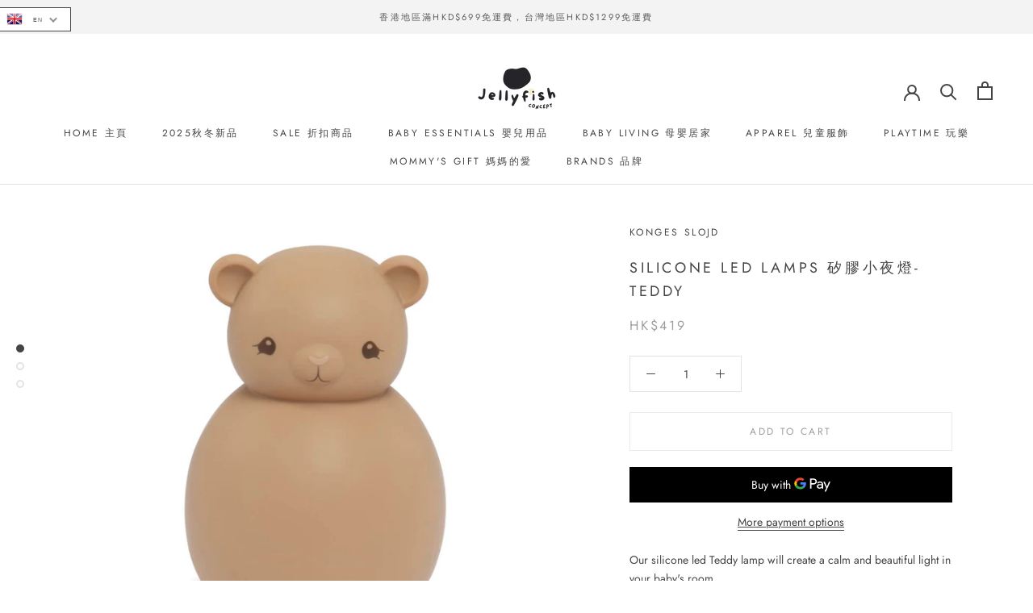

--- FILE ---
content_type: text/html; charset=utf-8
request_url: https://www.jellyfishconcept.com/products/silicone-led-lamps-teddy
body_size: 27751
content:
<!doctype html>

<html class="no-js" lang="en">
  <head>
    <meta charset="utf-8"> 
    <meta http-equiv="X-UA-Compatible" content="IE=edge,chrome=1">
    <meta name="viewport" content="width=device-width, initial-scale=1.0, height=device-height, minimum-scale=1.0, maximum-scale=1.0">
    <meta name="theme-color" content="">

    <title>
      SILICONE LED LAMPS 矽膠小夜燈-TEDDY &ndash; Jellyfish concept
    </title><meta name="description" content="Our silicone led Teddy lamp will create a calm and beautiful light in your baby&#39;s room Made in 100% silicone Suitable from +3 years old Please note: Build-in rechargeable battery , USB recharge cable including Cleaning instructions: Wipe with a damp cloth WARNINGS: The lamp is NOT a toy and is for decoration ONLY Keep out of reach of children under the age of 3 years old Measurements: Style no.: KS2621"><link rel="canonical" href="https://www.jellyfishconcept.com/products/silicone-led-lamps-teddy"><link rel="shortcut icon" href="//www.jellyfishconcept.com/cdn/shop/files/Circle_Monogram_Logo_1_96x.png?v=1614392900" type="image/png"><meta property="og:type" content="product">
  <meta property="og:title" content="SILICONE LED LAMPS 矽膠小夜燈-TEDDY"><meta property="og:image" content="http://www.jellyfishconcept.com/cdn/shop/products/KS2621-SILICONELEDLAMPSTEDDY-MULTI-Main.jpg?v=1639301263">
    <meta property="og:image:secure_url" content="https://www.jellyfishconcept.com/cdn/shop/products/KS2621-SILICONELEDLAMPSTEDDY-MULTI-Main.jpg?v=1639301263">
    <meta property="og:image:width" content="1080">
    <meta property="og:image:height" content="1080"><meta property="product:price:amount" content="419.00">
  <meta property="product:price:currency" content="HKD"><meta property="og:description" content="Our silicone led Teddy lamp will create a calm and beautiful light in your baby&#39;s room Made in 100% silicone Suitable from +3 years old Please note: Build-in rechargeable battery , USB recharge cable including Cleaning instructions: Wipe with a damp cloth WARNINGS: The lamp is NOT a toy and is for decoration ONLY Keep out of reach of children under the age of 3 years old Measurements: Style no.: KS2621"><meta property="og:url" content="https://www.jellyfishconcept.com/products/silicone-led-lamps-teddy">
<meta property="og:site_name" content="Jellyfish concept"><meta name="twitter:card" content="summary"><meta name="twitter:title" content="SILICONE LED LAMPS 矽膠小夜燈-TEDDY">
  <meta name="twitter:description" content="Our silicone led Teddy lamp will create a calm and beautiful light in your baby&#39;s room

Made in 100% silicone

Suitable from +3 years old

Please note:
Build-in rechargeable battery , USB recharge cable including 

Cleaning instructions:
Wipe with a damp cloth 

WARNINGS:
The lamp is NOT a toy and is for decoration ONLY
Keep out of reach of children under the age of 3 years old

Measurements:


Style no.: KS2621">
  <meta name="twitter:image" content="https://www.jellyfishconcept.com/cdn/shop/products/KS2621-SILICONELEDLAMPSTEDDY-MULTI-Main_600x600_crop_center.jpg?v=1639301263">
    <style>
  @font-face {
  font-family: Jost;
  font-weight: 400;
  font-style: normal;
  font-display: fallback;
  src: url("//www.jellyfishconcept.com/cdn/fonts/jost/jost_n4.d47a1b6347ce4a4c9f437608011273009d91f2b7.woff2") format("woff2"),
       url("//www.jellyfishconcept.com/cdn/fonts/jost/jost_n4.791c46290e672b3f85c3d1c651ef2efa3819eadd.woff") format("woff");
}

  @font-face {
  font-family: Jost;
  font-weight: 400;
  font-style: normal;
  font-display: fallback;
  src: url("//www.jellyfishconcept.com/cdn/fonts/jost/jost_n4.d47a1b6347ce4a4c9f437608011273009d91f2b7.woff2") format("woff2"),
       url("//www.jellyfishconcept.com/cdn/fonts/jost/jost_n4.791c46290e672b3f85c3d1c651ef2efa3819eadd.woff") format("woff");
}


  @font-face {
  font-family: Jost;
  font-weight: 700;
  font-style: normal;
  font-display: fallback;
  src: url("//www.jellyfishconcept.com/cdn/fonts/jost/jost_n7.921dc18c13fa0b0c94c5e2517ffe06139c3615a3.woff2") format("woff2"),
       url("//www.jellyfishconcept.com/cdn/fonts/jost/jost_n7.cbfc16c98c1e195f46c536e775e4e959c5f2f22b.woff") format("woff");
}

  @font-face {
  font-family: Jost;
  font-weight: 400;
  font-style: italic;
  font-display: fallback;
  src: url("//www.jellyfishconcept.com/cdn/fonts/jost/jost_i4.b690098389649750ada222b9763d55796c5283a5.woff2") format("woff2"),
       url("//www.jellyfishconcept.com/cdn/fonts/jost/jost_i4.fd766415a47e50b9e391ae7ec04e2ae25e7e28b0.woff") format("woff");
}

  @font-face {
  font-family: Jost;
  font-weight: 700;
  font-style: italic;
  font-display: fallback;
  src: url("//www.jellyfishconcept.com/cdn/fonts/jost/jost_i7.d8201b854e41e19d7ed9b1a31fe4fe71deea6d3f.woff2") format("woff2"),
       url("//www.jellyfishconcept.com/cdn/fonts/jost/jost_i7.eae515c34e26b6c853efddc3fc0c552e0de63757.woff") format("woff");
}


  :root {
    --heading-font-family : Jost, sans-serif;
    --heading-font-weight : 400;
    --heading-font-style  : normal;

    --text-font-family : Jost, sans-serif;
    --text-font-weight : 400;
    --text-font-style  : normal;

    --base-text-font-size   : 14px;
    --default-text-font-size: 14px;--background          : #ffffff;
    --background-rgb      : 255, 255, 255;
    --light-background    : #ffffff;
    --light-background-rgb: 255, 255, 255;
    --heading-color       : #454545;
    --text-color          : #454545;
    --text-color-rgb      : 69, 69, 69;
    --text-color-light    : #9d9d9d;
    --text-color-light-rgb: 157, 157, 157;
    --link-color          : #a17c5e;
    --link-color-rgb      : 161, 124, 94;
    --border-color        : #e3e3e3;
    --border-color-rgb    : 227, 227, 227;

    --button-background    : #c2a284;
    --button-background-rgb: 194, 162, 132;
    --button-text-color    : #ffffff;

    --header-background       : #ffffff;
    --header-heading-color    : #454545;
    --header-light-text-color : #9d9d9d;
    --header-border-color     : #e3e3e3;

    --footer-background    : #ffffff;
    --footer-text-color    : #9d9d9d;
    --footer-heading-color : #454545;
    --footer-border-color  : #f0f0f0;

    --navigation-background      : #454545;
    --navigation-background-rgb  : 69, 69, 69;
    --navigation-text-color      : #ffffff;
    --navigation-text-color-light: rgba(255, 255, 255, 0.5);
    --navigation-border-color    : rgba(255, 255, 255, 0.25);

    --newsletter-popup-background     : #454545;
    --newsletter-popup-text-color     : #ffffff;
    --newsletter-popup-text-color-rgb : 255, 255, 255;

    --secondary-elements-background       : #f1e4d8;
    --secondary-elements-background-rgb   : 241, 228, 216;
    --secondary-elements-text-color       : #373737;
    --secondary-elements-text-color-light : rgba(55, 55, 55, 0.5);
    --secondary-elements-border-color     : rgba(55, 55, 55, 0.25);

    --product-sale-price-color    : #f94c43;
    --product-sale-price-color-rgb: 249, 76, 67;

    /* Products */

    --horizontal-spacing-four-products-per-row: 60px;
        --horizontal-spacing-two-products-per-row : 60px;

    --vertical-spacing-four-products-per-row: 60px;
        --vertical-spacing-two-products-per-row : 75px;

    /* Animation */
    --drawer-transition-timing: cubic-bezier(0.645, 0.045, 0.355, 1);
    --header-base-height: 80px; /* We set a default for browsers that do not support CSS variables */

    /* Cursors */
    --cursor-zoom-in-svg    : url(//www.jellyfishconcept.com/cdn/shop/t/17/assets/cursor-zoom-in.svg?v=174614733836777429241602392967);
    --cursor-zoom-in-2x-svg : url(//www.jellyfishconcept.com/cdn/shop/t/17/assets/cursor-zoom-in-2x.svg?v=165995047460875994171602392966);
  }
</style>

<script>
  // IE11 does not have support for CSS variables, so we have to polyfill them
  if (!(((window || {}).CSS || {}).supports && window.CSS.supports('(--a: 0)'))) {
    const script = document.createElement('script');
    script.type = 'text/javascript';
    script.src = 'https://cdn.jsdelivr.net/npm/css-vars-ponyfill@2';
    script.onload = function() {
      cssVars({});
    };

    document.getElementsByTagName('head')[0].appendChild(script);
  }
</script>

    <script>window.performance && window.performance.mark && window.performance.mark('shopify.content_for_header.start');</script><meta id="shopify-digital-wallet" name="shopify-digital-wallet" content="/43617878177/digital_wallets/dialog">
<link rel="alternate" hreflang="x-default" href="https://www.jellyfishconcept.com/products/silicone-led-lamps-teddy">
<link rel="alternate" hreflang="en" href="https://www.jellyfishconcept.com/products/silicone-led-lamps-teddy">
<link rel="alternate" hreflang="zh-Hant" href="https://www.jellyfishconcept.com/zh/products/silicone-led-lamps-teddy">
<link rel="alternate" hreflang="zh-Hans-CN" href="https://www.jellyfishconcept.com/zh-cn/products/silicone-led-lamps-teddy">
<link rel="alternate" hreflang="zh-Hant-TW" href="https://www.jellyfishconcept.com/zh-tw/products/silicone-led-lamps-teddy">
<link rel="alternate" hreflang="en-MY" href="https://www.jellyfishconcept.com/en-my/products/silicone-led-lamps-teddy">
<link rel="alternate" hreflang="zh-Hant-HK" href="https://www.jellyfishconcept.com/zh/products/silicone-led-lamps-teddy">
<link rel="alternate" hreflang="zh-Hant-MO" href="https://www.jellyfishconcept.com/zh/products/silicone-led-lamps-teddy">
<link rel="alternate" type="application/json+oembed" href="https://www.jellyfishconcept.com/products/silicone-led-lamps-teddy.oembed">
<script async="async" src="/checkouts/internal/preloads.js?locale=en-HK"></script>
<script id="shopify-features" type="application/json">{"accessToken":"6864d58e6466f3df3bdc2bb39e2a57fb","betas":["rich-media-storefront-analytics"],"domain":"www.jellyfishconcept.com","predictiveSearch":true,"shopId":43617878177,"locale":"en"}</script>
<script>var Shopify = Shopify || {};
Shopify.shop = "jellyfish-concept.myshopify.com";
Shopify.locale = "en";
Shopify.currency = {"active":"HKD","rate":"1.0"};
Shopify.country = "HK";
Shopify.theme = {"name":"Prestige 4.9.9- Publish","id":113897406625,"schema_name":"Prestige","schema_version":"4.9.9","theme_store_id":855,"role":"main"};
Shopify.theme.handle = "null";
Shopify.theme.style = {"id":null,"handle":null};
Shopify.cdnHost = "www.jellyfishconcept.com/cdn";
Shopify.routes = Shopify.routes || {};
Shopify.routes.root = "/";</script>
<script type="module">!function(o){(o.Shopify=o.Shopify||{}).modules=!0}(window);</script>
<script>!function(o){function n(){var o=[];function n(){o.push(Array.prototype.slice.apply(arguments))}return n.q=o,n}var t=o.Shopify=o.Shopify||{};t.loadFeatures=n(),t.autoloadFeatures=n()}(window);</script>
<script id="shop-js-analytics" type="application/json">{"pageType":"product"}</script>
<script defer="defer" async type="module" src="//www.jellyfishconcept.com/cdn/shopifycloud/shop-js/modules/v2/client.init-shop-cart-sync_BT-GjEfc.en.esm.js"></script>
<script defer="defer" async type="module" src="//www.jellyfishconcept.com/cdn/shopifycloud/shop-js/modules/v2/chunk.common_D58fp_Oc.esm.js"></script>
<script defer="defer" async type="module" src="//www.jellyfishconcept.com/cdn/shopifycloud/shop-js/modules/v2/chunk.modal_xMitdFEc.esm.js"></script>
<script type="module">
  await import("//www.jellyfishconcept.com/cdn/shopifycloud/shop-js/modules/v2/client.init-shop-cart-sync_BT-GjEfc.en.esm.js");
await import("//www.jellyfishconcept.com/cdn/shopifycloud/shop-js/modules/v2/chunk.common_D58fp_Oc.esm.js");
await import("//www.jellyfishconcept.com/cdn/shopifycloud/shop-js/modules/v2/chunk.modal_xMitdFEc.esm.js");

  window.Shopify.SignInWithShop?.initShopCartSync?.({"fedCMEnabled":true,"windoidEnabled":true});

</script>
<script id="__st">var __st={"a":43617878177,"offset":-18000,"reqid":"ade25cc9-b73b-4e40-8e52-3ce59beb77ee-1769406953","pageurl":"www.jellyfishconcept.com\/products\/silicone-led-lamps-teddy","u":"d4ec91620486","p":"product","rtyp":"product","rid":7175625834657};</script>
<script>window.ShopifyPaypalV4VisibilityTracking = true;</script>
<script id="captcha-bootstrap">!function(){'use strict';const t='contact',e='account',n='new_comment',o=[[t,t],['blogs',n],['comments',n],[t,'customer']],c=[[e,'customer_login'],[e,'guest_login'],[e,'recover_customer_password'],[e,'create_customer']],r=t=>t.map((([t,e])=>`form[action*='/${t}']:not([data-nocaptcha='true']) input[name='form_type'][value='${e}']`)).join(','),a=t=>()=>t?[...document.querySelectorAll(t)].map((t=>t.form)):[];function s(){const t=[...o],e=r(t);return a(e)}const i='password',u='form_key',d=['recaptcha-v3-token','g-recaptcha-response','h-captcha-response',i],f=()=>{try{return window.sessionStorage}catch{return}},m='__shopify_v',_=t=>t.elements[u];function p(t,e,n=!1){try{const o=window.sessionStorage,c=JSON.parse(o.getItem(e)),{data:r}=function(t){const{data:e,action:n}=t;return t[m]||n?{data:e,action:n}:{data:t,action:n}}(c);for(const[e,n]of Object.entries(r))t.elements[e]&&(t.elements[e].value=n);n&&o.removeItem(e)}catch(o){console.error('form repopulation failed',{error:o})}}const l='form_type',E='cptcha';function T(t){t.dataset[E]=!0}const w=window,h=w.document,L='Shopify',v='ce_forms',y='captcha';let A=!1;((t,e)=>{const n=(g='f06e6c50-85a8-45c8-87d0-21a2b65856fe',I='https://cdn.shopify.com/shopifycloud/storefront-forms-hcaptcha/ce_storefront_forms_captcha_hcaptcha.v1.5.2.iife.js',D={infoText:'Protected by hCaptcha',privacyText:'Privacy',termsText:'Terms'},(t,e,n)=>{const o=w[L][v],c=o.bindForm;if(c)return c(t,g,e,D).then(n);var r;o.q.push([[t,g,e,D],n]),r=I,A||(h.body.append(Object.assign(h.createElement('script'),{id:'captcha-provider',async:!0,src:r})),A=!0)});var g,I,D;w[L]=w[L]||{},w[L][v]=w[L][v]||{},w[L][v].q=[],w[L][y]=w[L][y]||{},w[L][y].protect=function(t,e){n(t,void 0,e),T(t)},Object.freeze(w[L][y]),function(t,e,n,w,h,L){const[v,y,A,g]=function(t,e,n){const i=e?o:[],u=t?c:[],d=[...i,...u],f=r(d),m=r(i),_=r(d.filter((([t,e])=>n.includes(e))));return[a(f),a(m),a(_),s()]}(w,h,L),I=t=>{const e=t.target;return e instanceof HTMLFormElement?e:e&&e.form},D=t=>v().includes(t);t.addEventListener('submit',(t=>{const e=I(t);if(!e)return;const n=D(e)&&!e.dataset.hcaptchaBound&&!e.dataset.recaptchaBound,o=_(e),c=g().includes(e)&&(!o||!o.value);(n||c)&&t.preventDefault(),c&&!n&&(function(t){try{if(!f())return;!function(t){const e=f();if(!e)return;const n=_(t);if(!n)return;const o=n.value;o&&e.removeItem(o)}(t);const e=Array.from(Array(32),(()=>Math.random().toString(36)[2])).join('');!function(t,e){_(t)||t.append(Object.assign(document.createElement('input'),{type:'hidden',name:u})),t.elements[u].value=e}(t,e),function(t,e){const n=f();if(!n)return;const o=[...t.querySelectorAll(`input[type='${i}']`)].map((({name:t})=>t)),c=[...d,...o],r={};for(const[a,s]of new FormData(t).entries())c.includes(a)||(r[a]=s);n.setItem(e,JSON.stringify({[m]:1,action:t.action,data:r}))}(t,e)}catch(e){console.error('failed to persist form',e)}}(e),e.submit())}));const S=(t,e)=>{t&&!t.dataset[E]&&(n(t,e.some((e=>e===t))),T(t))};for(const o of['focusin','change'])t.addEventListener(o,(t=>{const e=I(t);D(e)&&S(e,y())}));const B=e.get('form_key'),M=e.get(l),P=B&&M;t.addEventListener('DOMContentLoaded',(()=>{const t=y();if(P)for(const e of t)e.elements[l].value===M&&p(e,B);[...new Set([...A(),...v().filter((t=>'true'===t.dataset.shopifyCaptcha))])].forEach((e=>S(e,t)))}))}(h,new URLSearchParams(w.location.search),n,t,e,['guest_login'])})(!0,!0)}();</script>
<script integrity="sha256-4kQ18oKyAcykRKYeNunJcIwy7WH5gtpwJnB7kiuLZ1E=" data-source-attribution="shopify.loadfeatures" defer="defer" src="//www.jellyfishconcept.com/cdn/shopifycloud/storefront/assets/storefront/load_feature-a0a9edcb.js" crossorigin="anonymous"></script>
<script data-source-attribution="shopify.dynamic_checkout.dynamic.init">var Shopify=Shopify||{};Shopify.PaymentButton=Shopify.PaymentButton||{isStorefrontPortableWallets:!0,init:function(){window.Shopify.PaymentButton.init=function(){};var t=document.createElement("script");t.src="https://www.jellyfishconcept.com/cdn/shopifycloud/portable-wallets/latest/portable-wallets.en.js",t.type="module",document.head.appendChild(t)}};
</script>
<script data-source-attribution="shopify.dynamic_checkout.buyer_consent">
  function portableWalletsHideBuyerConsent(e){var t=document.getElementById("shopify-buyer-consent"),n=document.getElementById("shopify-subscription-policy-button");t&&n&&(t.classList.add("hidden"),t.setAttribute("aria-hidden","true"),n.removeEventListener("click",e))}function portableWalletsShowBuyerConsent(e){var t=document.getElementById("shopify-buyer-consent"),n=document.getElementById("shopify-subscription-policy-button");t&&n&&(t.classList.remove("hidden"),t.removeAttribute("aria-hidden"),n.addEventListener("click",e))}window.Shopify?.PaymentButton&&(window.Shopify.PaymentButton.hideBuyerConsent=portableWalletsHideBuyerConsent,window.Shopify.PaymentButton.showBuyerConsent=portableWalletsShowBuyerConsent);
</script>
<script>
  function portableWalletsCleanup(e){e&&e.src&&console.error("Failed to load portable wallets script "+e.src);var t=document.querySelectorAll("shopify-accelerated-checkout .shopify-payment-button__skeleton, shopify-accelerated-checkout-cart .wallet-cart-button__skeleton"),e=document.getElementById("shopify-buyer-consent");for(let e=0;e<t.length;e++)t[e].remove();e&&e.remove()}function portableWalletsNotLoadedAsModule(e){e instanceof ErrorEvent&&"string"==typeof e.message&&e.message.includes("import.meta")&&"string"==typeof e.filename&&e.filename.includes("portable-wallets")&&(window.removeEventListener("error",portableWalletsNotLoadedAsModule),window.Shopify.PaymentButton.failedToLoad=e,"loading"===document.readyState?document.addEventListener("DOMContentLoaded",window.Shopify.PaymentButton.init):window.Shopify.PaymentButton.init())}window.addEventListener("error",portableWalletsNotLoadedAsModule);
</script>

<script type="module" src="https://www.jellyfishconcept.com/cdn/shopifycloud/portable-wallets/latest/portable-wallets.en.js" onError="portableWalletsCleanup(this)" crossorigin="anonymous"></script>
<script nomodule>
  document.addEventListener("DOMContentLoaded", portableWalletsCleanup);
</script>

<link id="shopify-accelerated-checkout-styles" rel="stylesheet" media="screen" href="https://www.jellyfishconcept.com/cdn/shopifycloud/portable-wallets/latest/accelerated-checkout-backwards-compat.css" crossorigin="anonymous">
<style id="shopify-accelerated-checkout-cart">
        #shopify-buyer-consent {
  margin-top: 1em;
  display: inline-block;
  width: 100%;
}

#shopify-buyer-consent.hidden {
  display: none;
}

#shopify-subscription-policy-button {
  background: none;
  border: none;
  padding: 0;
  text-decoration: underline;
  font-size: inherit;
  cursor: pointer;
}

#shopify-subscription-policy-button::before {
  box-shadow: none;
}

      </style>

<script>window.performance && window.performance.mark && window.performance.mark('shopify.content_for_header.end');</script>

    <link rel="stylesheet" href="//www.jellyfishconcept.com/cdn/shop/t/17/assets/theme.css?v=109350314557481774961602392542">

    <script>
      // This allows to expose several variables to the global scope, to be used in scripts
      window.theme = {
        pageType: "product",
        moneyFormat: "HK${{amount}}",
        moneyWithCurrencyFormat: "HK${{amount}}",
        productImageSize: "natural",
        searchMode: "product,article",
        showPageTransition: true,
        showElementStaggering: false,
        showImageZooming: true
      };

      window.routes = {
        rootUrl: "\/",
        cartUrl: "\/cart",
        cartAddUrl: "\/cart\/add",
        cartChangeUrl: "\/cart\/change",
        searchUrl: "\/search",
        productRecommendationsUrl: "\/recommendations\/products"
      };

      window.languages = {
        cartAddNote: "Taiwan customer please add your ID card number here for SF delivery",
        cartEditNote: "Edit Order Note",
        productImageLoadingError: "This image could not be loaded. Please try to reload the page.",
        productFormAddToCart: "Add to cart",
        productFormUnavailable: "Unavailable",
        productFormSoldOut: "Sold Out",
        shippingEstimatorOneResult: "1 option available:",
        shippingEstimatorMoreResults: "{{count}} options available:",
        shippingEstimatorNoResults: "No shipping could be found"
      };

      window.lazySizesConfig = {
        loadHidden: false,
        hFac: 0.5,
        expFactor: 2,
        ricTimeout: 150,
        lazyClass: 'Image--lazyLoad',
        loadingClass: 'Image--lazyLoading',
        loadedClass: 'Image--lazyLoaded'
      };

      document.documentElement.className = document.documentElement.className.replace('no-js', 'js');
      document.documentElement.style.setProperty('--window-height', window.innerHeight + 'px');

      // We do a quick detection of some features (we could use Modernizr but for so little...)
      (function() {
        document.documentElement.className += ((window.CSS && window.CSS.supports('(position: sticky) or (position: -webkit-sticky)')) ? ' supports-sticky' : ' no-supports-sticky');
        document.documentElement.className += (window.matchMedia('(-moz-touch-enabled: 1), (hover: none)')).matches ? ' no-supports-hover' : ' supports-hover';
      }());
    </script>

    <script src="//www.jellyfishconcept.com/cdn/shop/t/17/assets/lazysizes.min.js?v=174358363404432586981602392540" async></script><script src="https://polyfill-fastly.net/v3/polyfill.min.js?unknown=polyfill&features=fetch,Element.prototype.closest,Element.prototype.remove,Element.prototype.classList,Array.prototype.includes,Array.prototype.fill,Object.assign,CustomEvent,IntersectionObserver,IntersectionObserverEntry,URL" defer></script>
    <script src="//www.jellyfishconcept.com/cdn/shop/t/17/assets/libs.min.js?v=26178543184394469741602392540" defer></script>
    <script src="//www.jellyfishconcept.com/cdn/shop/t/17/assets/theme.min.js?v=173031011232028520471602392543" defer></script>
    <script src="//www.jellyfishconcept.com/cdn/shop/t/17/assets/custom.js?v=183944157590872491501602392539" defer></script>

    <script>
      (function () {
        window.onpageshow = function() {
          if (window.theme.showPageTransition) {
            var pageTransition = document.querySelector('.PageTransition');

            if (pageTransition) {
              pageTransition.style.visibility = 'visible';
              pageTransition.style.opacity = '0';
            }
          }

          // When the page is loaded from the cache, we have to reload the cart content
          document.documentElement.dispatchEvent(new CustomEvent('cart:refresh', {
            bubbles: true
          }));
        };
      })();
    </script>

    
  <script type="application/ld+json">
  {
    "@context": "http://schema.org",
    "@type": "Product",
    "offers": [{
          "@type": "Offer",
          "name": "Default Title",
          "availability":"https://schema.org/InStock",
          "price": 419.0,
          "priceCurrency": "HKD",
          "priceValidUntil": "2026-02-05","sku": "6","url": "/products/silicone-led-lamps-teddy?variant=41344458784929"
        }
],
    "brand": {
      "name": "Konges Slojd"
    },
    "name": "SILICONE LED LAMPS 矽膠小夜燈-TEDDY",
    "description": "Our silicone led Teddy lamp will create a calm and beautiful light in your baby's room\n\nMade in 100% silicone\n\nSuitable from +3 years old\n\nPlease note:\nBuild-in rechargeable battery , USB recharge cable including \n\nCleaning instructions:\nWipe with a damp cloth \n\nWARNINGS:\nThe lamp is NOT a toy and is for decoration ONLY\nKeep out of reach of children under the age of 3 years old\n\nMeasurements:\n\n\nStyle no.: KS2621",
    "category": "LAMPS",
    "url": "/products/silicone-led-lamps-teddy",
    "sku": "6",
    "image": {
      "@type": "ImageObject",
      "url": "https://www.jellyfishconcept.com/cdn/shop/products/KS2621-SILICONELEDLAMPSTEDDY-MULTI-Main_1024x.jpg?v=1639301263",
      "image": "https://www.jellyfishconcept.com/cdn/shop/products/KS2621-SILICONELEDLAMPSTEDDY-MULTI-Main_1024x.jpg?v=1639301263",
      "name": "SILICONE LED LAMPS 矽膠小夜燈-TEDDY",
      "width": "1024",
      "height": "1024"
    }
  }
  </script>



  <script type="application/ld+json">
  {
    "@context": "http://schema.org",
    "@type": "BreadcrumbList",
  "itemListElement": [{
      "@type": "ListItem",
      "position": 1,
      "name": "Translation missing: en.general.breadcrumb.home",
      "item": "https://www.jellyfishconcept.com"
    },{
          "@type": "ListItem",
          "position": 2,
          "name": "SILICONE LED LAMPS 矽膠小夜燈-TEDDY",
          "item": "https://www.jellyfishconcept.com/products/silicone-led-lamps-teddy"
        }]
  }
  </script>

  <link href="https://monorail-edge.shopifysvc.com" rel="dns-prefetch">
<script>(function(){if ("sendBeacon" in navigator && "performance" in window) {try {var session_token_from_headers = performance.getEntriesByType('navigation')[0].serverTiming.find(x => x.name == '_s').description;} catch {var session_token_from_headers = undefined;}var session_cookie_matches = document.cookie.match(/_shopify_s=([^;]*)/);var session_token_from_cookie = session_cookie_matches && session_cookie_matches.length === 2 ? session_cookie_matches[1] : "";var session_token = session_token_from_headers || session_token_from_cookie || "";function handle_abandonment_event(e) {var entries = performance.getEntries().filter(function(entry) {return /monorail-edge.shopifysvc.com/.test(entry.name);});if (!window.abandonment_tracked && entries.length === 0) {window.abandonment_tracked = true;var currentMs = Date.now();var navigation_start = performance.timing.navigationStart;var payload = {shop_id: 43617878177,url: window.location.href,navigation_start,duration: currentMs - navigation_start,session_token,page_type: "product"};window.navigator.sendBeacon("https://monorail-edge.shopifysvc.com/v1/produce", JSON.stringify({schema_id: "online_store_buyer_site_abandonment/1.1",payload: payload,metadata: {event_created_at_ms: currentMs,event_sent_at_ms: currentMs}}));}}window.addEventListener('pagehide', handle_abandonment_event);}}());</script>
<script id="web-pixels-manager-setup">(function e(e,d,r,n,o){if(void 0===o&&(o={}),!Boolean(null===(a=null===(i=window.Shopify)||void 0===i?void 0:i.analytics)||void 0===a?void 0:a.replayQueue)){var i,a;window.Shopify=window.Shopify||{};var t=window.Shopify;t.analytics=t.analytics||{};var s=t.analytics;s.replayQueue=[],s.publish=function(e,d,r){return s.replayQueue.push([e,d,r]),!0};try{self.performance.mark("wpm:start")}catch(e){}var l=function(){var e={modern:/Edge?\/(1{2}[4-9]|1[2-9]\d|[2-9]\d{2}|\d{4,})\.\d+(\.\d+|)|Firefox\/(1{2}[4-9]|1[2-9]\d|[2-9]\d{2}|\d{4,})\.\d+(\.\d+|)|Chrom(ium|e)\/(9{2}|\d{3,})\.\d+(\.\d+|)|(Maci|X1{2}).+ Version\/(15\.\d+|(1[6-9]|[2-9]\d|\d{3,})\.\d+)([,.]\d+|)( \(\w+\)|)( Mobile\/\w+|) Safari\/|Chrome.+OPR\/(9{2}|\d{3,})\.\d+\.\d+|(CPU[ +]OS|iPhone[ +]OS|CPU[ +]iPhone|CPU IPhone OS|CPU iPad OS)[ +]+(15[._]\d+|(1[6-9]|[2-9]\d|\d{3,})[._]\d+)([._]\d+|)|Android:?[ /-](13[3-9]|1[4-9]\d|[2-9]\d{2}|\d{4,})(\.\d+|)(\.\d+|)|Android.+Firefox\/(13[5-9]|1[4-9]\d|[2-9]\d{2}|\d{4,})\.\d+(\.\d+|)|Android.+Chrom(ium|e)\/(13[3-9]|1[4-9]\d|[2-9]\d{2}|\d{4,})\.\d+(\.\d+|)|SamsungBrowser\/([2-9]\d|\d{3,})\.\d+/,legacy:/Edge?\/(1[6-9]|[2-9]\d|\d{3,})\.\d+(\.\d+|)|Firefox\/(5[4-9]|[6-9]\d|\d{3,})\.\d+(\.\d+|)|Chrom(ium|e)\/(5[1-9]|[6-9]\d|\d{3,})\.\d+(\.\d+|)([\d.]+$|.*Safari\/(?![\d.]+ Edge\/[\d.]+$))|(Maci|X1{2}).+ Version\/(10\.\d+|(1[1-9]|[2-9]\d|\d{3,})\.\d+)([,.]\d+|)( \(\w+\)|)( Mobile\/\w+|) Safari\/|Chrome.+OPR\/(3[89]|[4-9]\d|\d{3,})\.\d+\.\d+|(CPU[ +]OS|iPhone[ +]OS|CPU[ +]iPhone|CPU IPhone OS|CPU iPad OS)[ +]+(10[._]\d+|(1[1-9]|[2-9]\d|\d{3,})[._]\d+)([._]\d+|)|Android:?[ /-](13[3-9]|1[4-9]\d|[2-9]\d{2}|\d{4,})(\.\d+|)(\.\d+|)|Mobile Safari.+OPR\/([89]\d|\d{3,})\.\d+\.\d+|Android.+Firefox\/(13[5-9]|1[4-9]\d|[2-9]\d{2}|\d{4,})\.\d+(\.\d+|)|Android.+Chrom(ium|e)\/(13[3-9]|1[4-9]\d|[2-9]\d{2}|\d{4,})\.\d+(\.\d+|)|Android.+(UC? ?Browser|UCWEB|U3)[ /]?(15\.([5-9]|\d{2,})|(1[6-9]|[2-9]\d|\d{3,})\.\d+)\.\d+|SamsungBrowser\/(5\.\d+|([6-9]|\d{2,})\.\d+)|Android.+MQ{2}Browser\/(14(\.(9|\d{2,})|)|(1[5-9]|[2-9]\d|\d{3,})(\.\d+|))(\.\d+|)|K[Aa][Ii]OS\/(3\.\d+|([4-9]|\d{2,})\.\d+)(\.\d+|)/},d=e.modern,r=e.legacy,n=navigator.userAgent;return n.match(d)?"modern":n.match(r)?"legacy":"unknown"}(),u="modern"===l?"modern":"legacy",c=(null!=n?n:{modern:"",legacy:""})[u],f=function(e){return[e.baseUrl,"/wpm","/b",e.hashVersion,"modern"===e.buildTarget?"m":"l",".js"].join("")}({baseUrl:d,hashVersion:r,buildTarget:u}),m=function(e){var d=e.version,r=e.bundleTarget,n=e.surface,o=e.pageUrl,i=e.monorailEndpoint;return{emit:function(e){var a=e.status,t=e.errorMsg,s=(new Date).getTime(),l=JSON.stringify({metadata:{event_sent_at_ms:s},events:[{schema_id:"web_pixels_manager_load/3.1",payload:{version:d,bundle_target:r,page_url:o,status:a,surface:n,error_msg:t},metadata:{event_created_at_ms:s}}]});if(!i)return console&&console.warn&&console.warn("[Web Pixels Manager] No Monorail endpoint provided, skipping logging."),!1;try{return self.navigator.sendBeacon.bind(self.navigator)(i,l)}catch(e){}var u=new XMLHttpRequest;try{return u.open("POST",i,!0),u.setRequestHeader("Content-Type","text/plain"),u.send(l),!0}catch(e){return console&&console.warn&&console.warn("[Web Pixels Manager] Got an unhandled error while logging to Monorail."),!1}}}}({version:r,bundleTarget:l,surface:e.surface,pageUrl:self.location.href,monorailEndpoint:e.monorailEndpoint});try{o.browserTarget=l,function(e){var d=e.src,r=e.async,n=void 0===r||r,o=e.onload,i=e.onerror,a=e.sri,t=e.scriptDataAttributes,s=void 0===t?{}:t,l=document.createElement("script"),u=document.querySelector("head"),c=document.querySelector("body");if(l.async=n,l.src=d,a&&(l.integrity=a,l.crossOrigin="anonymous"),s)for(var f in s)if(Object.prototype.hasOwnProperty.call(s,f))try{l.dataset[f]=s[f]}catch(e){}if(o&&l.addEventListener("load",o),i&&l.addEventListener("error",i),u)u.appendChild(l);else{if(!c)throw new Error("Did not find a head or body element to append the script");c.appendChild(l)}}({src:f,async:!0,onload:function(){if(!function(){var e,d;return Boolean(null===(d=null===(e=window.Shopify)||void 0===e?void 0:e.analytics)||void 0===d?void 0:d.initialized)}()){var d=window.webPixelsManager.init(e)||void 0;if(d){var r=window.Shopify.analytics;r.replayQueue.forEach((function(e){var r=e[0],n=e[1],o=e[2];d.publishCustomEvent(r,n,o)})),r.replayQueue=[],r.publish=d.publishCustomEvent,r.visitor=d.visitor,r.initialized=!0}}},onerror:function(){return m.emit({status:"failed",errorMsg:"".concat(f," has failed to load")})},sri:function(e){var d=/^sha384-[A-Za-z0-9+/=]+$/;return"string"==typeof e&&d.test(e)}(c)?c:"",scriptDataAttributes:o}),m.emit({status:"loading"})}catch(e){m.emit({status:"failed",errorMsg:(null==e?void 0:e.message)||"Unknown error"})}}})({shopId: 43617878177,storefrontBaseUrl: "https://www.jellyfishconcept.com",extensionsBaseUrl: "https://extensions.shopifycdn.com/cdn/shopifycloud/web-pixels-manager",monorailEndpoint: "https://monorail-edge.shopifysvc.com/unstable/produce_batch",surface: "storefront-renderer",enabledBetaFlags: ["2dca8a86"],webPixelsConfigList: [{"id":"shopify-app-pixel","configuration":"{}","eventPayloadVersion":"v1","runtimeContext":"STRICT","scriptVersion":"0450","apiClientId":"shopify-pixel","type":"APP","privacyPurposes":["ANALYTICS","MARKETING"]},{"id":"shopify-custom-pixel","eventPayloadVersion":"v1","runtimeContext":"LAX","scriptVersion":"0450","apiClientId":"shopify-pixel","type":"CUSTOM","privacyPurposes":["ANALYTICS","MARKETING"]}],isMerchantRequest: false,initData: {"shop":{"name":"Jellyfish concept","paymentSettings":{"currencyCode":"HKD"},"myshopifyDomain":"jellyfish-concept.myshopify.com","countryCode":"CN","storefrontUrl":"https:\/\/www.jellyfishconcept.com"},"customer":null,"cart":null,"checkout":null,"productVariants":[{"price":{"amount":419.0,"currencyCode":"HKD"},"product":{"title":"SILICONE LED LAMPS 矽膠小夜燈-TEDDY","vendor":"Konges Slojd","id":"7175625834657","untranslatedTitle":"SILICONE LED LAMPS 矽膠小夜燈-TEDDY","url":"\/products\/silicone-led-lamps-teddy","type":"LAMPS"},"id":"41344458784929","image":{"src":"\/\/www.jellyfishconcept.com\/cdn\/shop\/products\/KS2621-SILICONELEDLAMPSTEDDY-MULTI-Main.jpg?v=1639301263"},"sku":"6","title":"Default Title","untranslatedTitle":"Default Title"}],"purchasingCompany":null},},"https://www.jellyfishconcept.com/cdn","fcfee988w5aeb613cpc8e4bc33m6693e112",{"modern":"","legacy":""},{"shopId":"43617878177","storefrontBaseUrl":"https:\/\/www.jellyfishconcept.com","extensionBaseUrl":"https:\/\/extensions.shopifycdn.com\/cdn\/shopifycloud\/web-pixels-manager","surface":"storefront-renderer","enabledBetaFlags":"[\"2dca8a86\"]","isMerchantRequest":"false","hashVersion":"fcfee988w5aeb613cpc8e4bc33m6693e112","publish":"custom","events":"[[\"page_viewed\",{}],[\"product_viewed\",{\"productVariant\":{\"price\":{\"amount\":419.0,\"currencyCode\":\"HKD\"},\"product\":{\"title\":\"SILICONE LED LAMPS 矽膠小夜燈-TEDDY\",\"vendor\":\"Konges Slojd\",\"id\":\"7175625834657\",\"untranslatedTitle\":\"SILICONE LED LAMPS 矽膠小夜燈-TEDDY\",\"url\":\"\/products\/silicone-led-lamps-teddy\",\"type\":\"LAMPS\"},\"id\":\"41344458784929\",\"image\":{\"src\":\"\/\/www.jellyfishconcept.com\/cdn\/shop\/products\/KS2621-SILICONELEDLAMPSTEDDY-MULTI-Main.jpg?v=1639301263\"},\"sku\":\"6\",\"title\":\"Default Title\",\"untranslatedTitle\":\"Default Title\"}}]]"});</script><script>
  window.ShopifyAnalytics = window.ShopifyAnalytics || {};
  window.ShopifyAnalytics.meta = window.ShopifyAnalytics.meta || {};
  window.ShopifyAnalytics.meta.currency = 'HKD';
  var meta = {"product":{"id":7175625834657,"gid":"gid:\/\/shopify\/Product\/7175625834657","vendor":"Konges Slojd","type":"LAMPS","handle":"silicone-led-lamps-teddy","variants":[{"id":41344458784929,"price":41900,"name":"SILICONE LED LAMPS 矽膠小夜燈-TEDDY","public_title":null,"sku":"6"}],"remote":false},"page":{"pageType":"product","resourceType":"product","resourceId":7175625834657,"requestId":"ade25cc9-b73b-4e40-8e52-3ce59beb77ee-1769406953"}};
  for (var attr in meta) {
    window.ShopifyAnalytics.meta[attr] = meta[attr];
  }
</script>
<script class="analytics">
  (function () {
    var customDocumentWrite = function(content) {
      var jquery = null;

      if (window.jQuery) {
        jquery = window.jQuery;
      } else if (window.Checkout && window.Checkout.$) {
        jquery = window.Checkout.$;
      }

      if (jquery) {
        jquery('body').append(content);
      }
    };

    var hasLoggedConversion = function(token) {
      if (token) {
        return document.cookie.indexOf('loggedConversion=' + token) !== -1;
      }
      return false;
    }

    var setCookieIfConversion = function(token) {
      if (token) {
        var twoMonthsFromNow = new Date(Date.now());
        twoMonthsFromNow.setMonth(twoMonthsFromNow.getMonth() + 2);

        document.cookie = 'loggedConversion=' + token + '; expires=' + twoMonthsFromNow;
      }
    }

    var trekkie = window.ShopifyAnalytics.lib = window.trekkie = window.trekkie || [];
    if (trekkie.integrations) {
      return;
    }
    trekkie.methods = [
      'identify',
      'page',
      'ready',
      'track',
      'trackForm',
      'trackLink'
    ];
    trekkie.factory = function(method) {
      return function() {
        var args = Array.prototype.slice.call(arguments);
        args.unshift(method);
        trekkie.push(args);
        return trekkie;
      };
    };
    for (var i = 0; i < trekkie.methods.length; i++) {
      var key = trekkie.methods[i];
      trekkie[key] = trekkie.factory(key);
    }
    trekkie.load = function(config) {
      trekkie.config = config || {};
      trekkie.config.initialDocumentCookie = document.cookie;
      var first = document.getElementsByTagName('script')[0];
      var script = document.createElement('script');
      script.type = 'text/javascript';
      script.onerror = function(e) {
        var scriptFallback = document.createElement('script');
        scriptFallback.type = 'text/javascript';
        scriptFallback.onerror = function(error) {
                var Monorail = {
      produce: function produce(monorailDomain, schemaId, payload) {
        var currentMs = new Date().getTime();
        var event = {
          schema_id: schemaId,
          payload: payload,
          metadata: {
            event_created_at_ms: currentMs,
            event_sent_at_ms: currentMs
          }
        };
        return Monorail.sendRequest("https://" + monorailDomain + "/v1/produce", JSON.stringify(event));
      },
      sendRequest: function sendRequest(endpointUrl, payload) {
        // Try the sendBeacon API
        if (window && window.navigator && typeof window.navigator.sendBeacon === 'function' && typeof window.Blob === 'function' && !Monorail.isIos12()) {
          var blobData = new window.Blob([payload], {
            type: 'text/plain'
          });

          if (window.navigator.sendBeacon(endpointUrl, blobData)) {
            return true;
          } // sendBeacon was not successful

        } // XHR beacon

        var xhr = new XMLHttpRequest();

        try {
          xhr.open('POST', endpointUrl);
          xhr.setRequestHeader('Content-Type', 'text/plain');
          xhr.send(payload);
        } catch (e) {
          console.log(e);
        }

        return false;
      },
      isIos12: function isIos12() {
        return window.navigator.userAgent.lastIndexOf('iPhone; CPU iPhone OS 12_') !== -1 || window.navigator.userAgent.lastIndexOf('iPad; CPU OS 12_') !== -1;
      }
    };
    Monorail.produce('monorail-edge.shopifysvc.com',
      'trekkie_storefront_load_errors/1.1',
      {shop_id: 43617878177,
      theme_id: 113897406625,
      app_name: "storefront",
      context_url: window.location.href,
      source_url: "//www.jellyfishconcept.com/cdn/s/trekkie.storefront.8d95595f799fbf7e1d32231b9a28fd43b70c67d3.min.js"});

        };
        scriptFallback.async = true;
        scriptFallback.src = '//www.jellyfishconcept.com/cdn/s/trekkie.storefront.8d95595f799fbf7e1d32231b9a28fd43b70c67d3.min.js';
        first.parentNode.insertBefore(scriptFallback, first);
      };
      script.async = true;
      script.src = '//www.jellyfishconcept.com/cdn/s/trekkie.storefront.8d95595f799fbf7e1d32231b9a28fd43b70c67d3.min.js';
      first.parentNode.insertBefore(script, first);
    };
    trekkie.load(
      {"Trekkie":{"appName":"storefront","development":false,"defaultAttributes":{"shopId":43617878177,"isMerchantRequest":null,"themeId":113897406625,"themeCityHash":"16222228564365008334","contentLanguage":"en","currency":"HKD","eventMetadataId":"b0504826-c874-4884-ae16-8c0c911710ec"},"isServerSideCookieWritingEnabled":true,"monorailRegion":"shop_domain","enabledBetaFlags":["65f19447"]},"Session Attribution":{},"S2S":{"facebookCapiEnabled":false,"source":"trekkie-storefront-renderer","apiClientId":580111}}
    );

    var loaded = false;
    trekkie.ready(function() {
      if (loaded) return;
      loaded = true;

      window.ShopifyAnalytics.lib = window.trekkie;

      var originalDocumentWrite = document.write;
      document.write = customDocumentWrite;
      try { window.ShopifyAnalytics.merchantGoogleAnalytics.call(this); } catch(error) {};
      document.write = originalDocumentWrite;

      window.ShopifyAnalytics.lib.page(null,{"pageType":"product","resourceType":"product","resourceId":7175625834657,"requestId":"ade25cc9-b73b-4e40-8e52-3ce59beb77ee-1769406953","shopifyEmitted":true});

      var match = window.location.pathname.match(/checkouts\/(.+)\/(thank_you|post_purchase)/)
      var token = match? match[1]: undefined;
      if (!hasLoggedConversion(token)) {
        setCookieIfConversion(token);
        window.ShopifyAnalytics.lib.track("Viewed Product",{"currency":"HKD","variantId":41344458784929,"productId":7175625834657,"productGid":"gid:\/\/shopify\/Product\/7175625834657","name":"SILICONE LED LAMPS 矽膠小夜燈-TEDDY","price":"419.00","sku":"6","brand":"Konges Slojd","variant":null,"category":"LAMPS","nonInteraction":true,"remote":false},undefined,undefined,{"shopifyEmitted":true});
      window.ShopifyAnalytics.lib.track("monorail:\/\/trekkie_storefront_viewed_product\/1.1",{"currency":"HKD","variantId":41344458784929,"productId":7175625834657,"productGid":"gid:\/\/shopify\/Product\/7175625834657","name":"SILICONE LED LAMPS 矽膠小夜燈-TEDDY","price":"419.00","sku":"6","brand":"Konges Slojd","variant":null,"category":"LAMPS","nonInteraction":true,"remote":false,"referer":"https:\/\/www.jellyfishconcept.com\/products\/silicone-led-lamps-teddy"});
      }
    });


        var eventsListenerScript = document.createElement('script');
        eventsListenerScript.async = true;
        eventsListenerScript.src = "//www.jellyfishconcept.com/cdn/shopifycloud/storefront/assets/shop_events_listener-3da45d37.js";
        document.getElementsByTagName('head')[0].appendChild(eventsListenerScript);

})();</script>
<script
  defer
  src="https://www.jellyfishconcept.com/cdn/shopifycloud/perf-kit/shopify-perf-kit-3.0.4.min.js"
  data-application="storefront-renderer"
  data-shop-id="43617878177"
  data-render-region="gcp-us-east1"
  data-page-type="product"
  data-theme-instance-id="113897406625"
  data-theme-name="Prestige"
  data-theme-version="4.9.9"
  data-monorail-region="shop_domain"
  data-resource-timing-sampling-rate="10"
  data-shs="true"
  data-shs-beacon="true"
  data-shs-export-with-fetch="true"
  data-shs-logs-sample-rate="1"
  data-shs-beacon-endpoint="https://www.jellyfishconcept.com/api/collect"
></script>
</head><body class="prestige--v4 features--heading-small features--heading-uppercase features--show-page-transition features--show-button-transition features--show-image-zooming  template-product">
    <a class="PageSkipLink u-visually-hidden" href="#main">Skip to content</a>
    <span class="LoadingBar"></span>
    <div class="PageOverlay"></div><div class="PageTransition"></div><div id="shopify-section-popup" class="shopify-section"></div>
    <div id="shopify-section-sidebar-menu" class="shopify-section"><section id="sidebar-menu" class="SidebarMenu Drawer Drawer--small Drawer--fromLeft" aria-hidden="true" data-section-id="sidebar-menu" data-section-type="sidebar-menu">
    <header class="Drawer__Header" data-drawer-animated-left>
      <button class="Drawer__Close Icon-Wrapper--clickable" data-action="close-drawer" data-drawer-id="sidebar-menu" aria-label="Close navigation"><svg class="Icon Icon--close" role="presentation" viewBox="0 0 16 14">
      <path d="M15 0L1 14m14 0L1 0" stroke="currentColor" fill="none" fill-rule="evenodd"></path>
    </svg></button>
    </header>

    <div class="Drawer__Content">
      <div class="Drawer__Main" data-drawer-animated-left data-scrollable>
        <div class="Drawer__Container">
          <nav class="SidebarMenu__Nav SidebarMenu__Nav--primary" aria-label="Sidebar navigation"><div class="Collapsible"><a href="/" class="Collapsible__Button Heading Link Link--primary u-h6">home 主頁</a></div><div class="Collapsible"><a href="/collections/25aw" class="Collapsible__Button Heading Link Link--primary u-h6">2025秋冬新品</a></div><div class="Collapsible"><a href="/collections/sale-1" class="Collapsible__Button Heading Link Link--primary u-h6">Sale 折扣商品</a></div><div class="Collapsible"><button class="Collapsible__Button Heading u-h6" data-action="toggle-collapsible" aria-expanded="false">baby essentials 嬰兒用品<span class="Collapsible__Plus"></span>
                  </button>

                  <div class="Collapsible__Inner">
                    <div class="Collapsible__Content"><div class="Collapsible"><a href="/collections/teethers" class="Collapsible__Button Heading Text--subdued Link Link--primary u-h7">teethers 牙膠</a></div><div class="Collapsible"><a href="/collections/bibs" class="Collapsible__Button Heading Text--subdued Link Link--primary u-h7">bibs 圍巾/圍兜</a></div><div class="Collapsible"><a href="/collections/pacifiers" class="Collapsible__Button Heading Text--subdued Link Link--primary u-h7">pacifiers/pacifier straps 奶嘴/奶嘴夾</a></div><div class="Collapsible"><a href="/collections/swaddles" class="Collapsible__Button Heading Text--subdued Link Link--primary u-h7">swaddles 紗布包巾</a></div><div class="Collapsible"><a href="/collections/comforter" class="Collapsible__Button Heading Text--subdued Link Link--primary u-h7">Comforter 安撫巾</a></div><div class="Collapsible"><button class="Collapsible__Button Heading Text--subdued Link--primary u-h7" data-action="toggle-collapsible" aria-expanded="false">On The Go 寶寶出行<span class="Collapsible__Plus"></span>
                            </button>

                            <div class="Collapsible__Inner">
                              <div class="Collapsible__Content">
                                <ul class="Linklist Linklist--bordered Linklist--spacingLoose"><li class="Linklist__Item">
                                      <a href="/collections/changing-mats" class="Text--subdued Link Link--primary">Changing Mats/尿布墊</a>
                                    </li><li class="Linklist__Item">
                                      <a href="/collections/mommy-bags" class="Text--subdued Link Link--primary">mommy bags/pouch 媽媽包/小包</a>
                                    </li><li class="Linklist__Item">
                                      <a href="/collections/mosquito-cover" class="Text--subdued Link Link--primary">Mosquito Cover 蚊帳</a>
                                    </li></ul>
                              </div>
                            </div></div><div class="Collapsible"><a href="/collections/toothbrush" class="Collapsible__Button Heading Text--subdued Link Link--primary u-h7">toothbrush 嬰兒牙刷</a></div><div class="Collapsible"><a href="/collections/view-all-baby-essentials" class="Collapsible__Button Heading Text--subdued Link Link--primary u-h7">view all 查看全部</a></div></div>
                  </div></div><div class="Collapsible"><button class="Collapsible__Button Heading u-h6" data-action="toggle-collapsible" aria-expanded="false">baby living 母嬰居家<span class="Collapsible__Plus"></span>
                  </button>

                  <div class="Collapsible__Inner">
                    <div class="Collapsible__Content"><div class="Collapsible"><a href="/collections/interior" class="Collapsible__Button Heading Text--subdued Link Link--primary u-h7">interior 家居靈感</a></div><div class="Collapsible"><button class="Collapsible__Button Heading Text--subdued Link--primary u-h7" data-action="toggle-collapsible" aria-expanded="false">meal time 寶寶餐具<span class="Collapsible__Plus"></span>
                            </button>

                            <div class="Collapsible__Inner">
                              <div class="Collapsible__Content">
                                <ul class="Linklist Linklist--bordered Linklist--spacingLoose"><li class="Linklist__Item">
                                      <a href="/collections/tableware" class="Text--subdued Link Link--primary">Tableware 餐具</a>
                                    </li><li class="Linklist__Item">
                                      <a href="/collections/snack-cup" class="Text--subdued Link Link--primary">Snack Cup 零食杯</a>
                                    </li><li class="Linklist__Item">
                                      <a href="/collections/dinner-bib" class="Text--subdued Link Link--primary">Dinner Bib 餐兜</a>
                                    </li><li class="Linklist__Item">
                                      <a href="/collections/placemat" class="Text--subdued Link Link--primary">Place mat 餐墊</a>
                                    </li><li class="Linklist__Item">
                                      <a href="/collections/lunch-box" class="Text--subdued Link Link--primary">Lunch Box 餐盒/ Thermo Jar 保溫瓶</a>
                                    </li></ul>
                              </div>
                            </div></div><div class="Collapsible"><a href="/collections/blankets" class="Collapsible__Button Heading Text--subdued Link Link--primary u-h7">everything for the bed 床上用品</a></div><div class="Collapsible"><a href="/collections/towels" class="Collapsible__Button Heading Text--subdued Link Link--primary u-h7">towels 浴巾</a></div><div class="Collapsible"><a href="/collections/view-all-baby-living" class="Collapsible__Button Heading Text--subdued Link Link--primary u-h7">view all 查看全部</a></div></div>
                  </div></div><div class="Collapsible"><button class="Collapsible__Button Heading u-h6" data-action="toggle-collapsible" aria-expanded="false">Apparel 兒童服飾<span class="Collapsible__Plus"></span>
                  </button>

                  <div class="Collapsible__Inner">
                    <div class="Collapsible__Content"><div class="Collapsible"><a href="/collections/baby-0-24m" class="Collapsible__Button Heading Text--subdued Link Link--primary u-h7">baby (0-24m) 嬰兒 (0-24m)</a></div><div class="Collapsible"><a href="/collections/kids-2-7y" class="Collapsible__Button Heading Text--subdued Link Link--primary u-h7">kids (2-7y) 兒童 (2-7y)</a></div><div class="Collapsible"><a href="/collections/boys" class="Collapsible__Button Heading Text--subdued Link Link--primary u-h7">boys 男孩/男嬰</a></div><div class="Collapsible"><a href="/collections/girls" class="Collapsible__Button Heading Text--subdued Link Link--primary u-h7">girls 女孩/女嬰</a></div><div class="Collapsible"><a href="/collections/tops" class="Collapsible__Button Heading Text--subdued Link Link--primary u-h7">Tops 上衣</a></div><div class="Collapsible"><a href="/collections/bottoms" class="Collapsible__Button Heading Text--subdued Link Link--primary u-h7">bottoms 褲裝</a></div><div class="Collapsible"><a href="/collections/dresses" class="Collapsible__Button Heading Text--subdued Link Link--primary u-h7">dresses 裙子</a></div><div class="Collapsible"><a href="/collections/cardigans-and-rompers" class="Collapsible__Button Heading Text--subdued Link Link--primary u-h7">Cardigans 外套</a></div><div class="Collapsible"><a href="/collections/onesie" class="Collapsible__Button Heading Text--subdued Link Link--primary u-h7">onesie 連身衣</a></div><div class="Collapsible"><a href="/collections/swimwear" class="Collapsible__Button Heading Text--subdued Link Link--primary u-h7">swimwear 泳裝/ pool essentials 用品</a></div><div class="Collapsible"><a href="/collections/helmet" class="Collapsible__Button Heading Text--subdued Link Link--primary u-h7">hats 帽子</a></div><div class="Collapsible"><a href="/collections/socks" class="Collapsible__Button Heading Text--subdued Link Link--primary u-h7">socks 襪子</a></div><div class="Collapsible"><a href="/collections/shoes" class="Collapsible__Button Heading Text--subdued Link Link--primary u-h7">shoes 鞋子</a></div><div class="Collapsible"><a href="/collections/accessories" class="Collapsible__Button Heading Text--subdued Link Link--primary u-h7">accessories 配件</a></div><div class="Collapsible"><a href="/collections/view-all-clothing" class="Collapsible__Button Heading Text--subdued Link Link--primary u-h7">view all 查看全部</a></div></div>
                  </div></div><div class="Collapsible"><a href="/collections/playtime" class="Collapsible__Button Heading Link Link--primary u-h6">playtime 玩樂</a></div><div class="Collapsible"><a href="/collections/mommys-choice-%E5%AA%BD%E5%AA%BD%E7%9A%84%E6%84%9B" class="Collapsible__Button Heading Link Link--primary u-h6">Mommy&#39;s Gift 媽媽的愛</a></div><div class="Collapsible"><button class="Collapsible__Button Heading u-h6" data-action="toggle-collapsible" aria-expanded="false">Brands 品牌<span class="Collapsible__Plus"></span>
                  </button>

                  <div class="Collapsible__Inner">
                    <div class="Collapsible__Content"><div class="Collapsible"><a href="/collections/konges-slojd" class="Collapsible__Button Heading Text--subdued Link Link--primary u-h7">Konges sløjd</a></div><div class="Collapsible"><a href="/collections/organic-zoo" class="Collapsible__Button Heading Text--subdued Link Link--primary u-h7">Organic zoo</a></div><div class="Collapsible"><a href="/collections/elodie" class="Collapsible__Button Heading Text--subdued Link Link--primary u-h7">Elodie Details</a></div><div class="Collapsible"><a href="/collections/vac-vac-studio" class="Collapsible__Button Heading Text--subdued Link Link--primary u-h7">Vac Vac Studio</a></div><div class="Collapsible"><a href="/collections/hvid" class="Collapsible__Button Heading Text--subdued Link Link--primary u-h7">Hvid</a></div><div class="Collapsible"><a href="/collections/bibs-1" class="Collapsible__Button Heading Text--subdued Link Link--primary u-h7">Bibs</a></div><div class="Collapsible"><a href="/collections/fub" class="Collapsible__Button Heading Text--subdued Link Link--primary u-h7">FUB</a></div><div class="Collapsible"><a href="/collections/fabelab" class="Collapsible__Button Heading Text--subdued Link Link--primary u-h7">Fabelab</a></div><div class="Collapsible"><a href="/collections/pehr" class="Collapsible__Button Heading Text--subdued Link Link--primary u-h7">Pehr</a></div><div class="Collapsible"><a href="/collections/piper-bug" class="Collapsible__Button Heading Text--subdued Link Link--primary u-h7">Piper Bug</a></div><div class="Collapsible"><a href="/collections/mushie" class="Collapsible__Button Heading Text--subdued Link Link--primary u-h7">mushie</a></div><div class="Collapsible"><a href="/collections/studio-noos" class="Collapsible__Button Heading Text--subdued Link Link--primary u-h7">Studio Noos</a></div><div class="Collapsible"><a href="/collections/mae-and-rae" class="Collapsible__Button Heading Text--subdued Link Link--primary u-h7">Mae and Rae</a></div><div class="Collapsible"><a href="/collections/grech-co" class="Collapsible__Button Heading Text--subdued Link Link--primary u-h7">Grech &amp; Co.</a></div><div class="Collapsible"><a href="/collections/main-sauvage" class="Collapsible__Button Heading Text--subdued Link Link--primary u-h7">Main Sauvage</a></div><div class="Collapsible"><a href="/collections/mar-mar-copehagen" class="Collapsible__Button Heading Text--subdued Link Link--primary u-h7">Mar Mar Copehagen</a></div><div class="Collapsible"><a href="/collections/silly-silas" class="Collapsible__Button Heading Text--subdued Link Link--primary u-h7">Silly Silas</a></div><div class="Collapsible"><a href="/collections/thats-mine" class="Collapsible__Button Heading Text--subdued Link Link--primary u-h7">That&#39;s mine</a></div></div>
                  </div></div></nav><nav class="SidebarMenu__Nav SidebarMenu__Nav--secondary">
            <ul class="Linklist Linklist--spacingLoose"><li class="Linklist__Item">
                  <a href="/account" class="Text--subdued Link Link--primary">Account</a>
                </li></ul>
          </nav>
        </div>
      </div><aside class="Drawer__Footer" data-drawer-animated-bottom><ul class="SidebarMenu__Social HorizontalList HorizontalList--spacingFill">
    <li class="HorizontalList__Item">
      <a href="https://www.facebook.com/jellyfishconceptstore" class="Link Link--primary" target="_blank" rel="noopener" aria-label="Facebook">
        <span class="Icon-Wrapper--clickable"><svg class="Icon Icon--facebook" viewBox="0 0 9 17">
      <path d="M5.842 17V9.246h2.653l.398-3.023h-3.05v-1.93c0-.874.246-1.47 1.526-1.47H9V.118C8.718.082 7.75 0 6.623 0 4.27 0 2.66 1.408 2.66 3.994v2.23H0v3.022h2.66V17h3.182z"></path>
    </svg></span>
      </a>
    </li>

    
<li class="HorizontalList__Item">
      <a href="https://instagram.com/jellyfishconcepts_mo" class="Link Link--primary" target="_blank" rel="noopener" aria-label="Instagram">
        <span class="Icon-Wrapper--clickable"><svg class="Icon Icon--instagram" role="presentation" viewBox="0 0 32 32">
      <path d="M15.994 2.886c4.273 0 4.775.019 6.464.095 1.562.07 2.406.33 2.971.552.749.292 1.283.635 1.841 1.194s.908 1.092 1.194 1.841c.216.565.483 1.41.552 2.971.076 1.689.095 2.19.095 6.464s-.019 4.775-.095 6.464c-.07 1.562-.33 2.406-.552 2.971-.292.749-.635 1.283-1.194 1.841s-1.092.908-1.841 1.194c-.565.216-1.41.483-2.971.552-1.689.076-2.19.095-6.464.095s-4.775-.019-6.464-.095c-1.562-.07-2.406-.33-2.971-.552-.749-.292-1.283-.635-1.841-1.194s-.908-1.092-1.194-1.841c-.216-.565-.483-1.41-.552-2.971-.076-1.689-.095-2.19-.095-6.464s.019-4.775.095-6.464c.07-1.562.33-2.406.552-2.971.292-.749.635-1.283 1.194-1.841s1.092-.908 1.841-1.194c.565-.216 1.41-.483 2.971-.552 1.689-.083 2.19-.095 6.464-.095zm0-2.883c-4.343 0-4.889.019-6.597.095-1.702.076-2.864.349-3.879.743-1.054.406-1.943.959-2.832 1.848S1.251 4.473.838 5.521C.444 6.537.171 7.699.095 9.407.019 11.109 0 11.655 0 15.997s.019 4.889.095 6.597c.076 1.702.349 2.864.743 3.886.406 1.054.959 1.943 1.848 2.832s1.784 1.435 2.832 1.848c1.016.394 2.178.667 3.886.743s2.248.095 6.597.095 4.889-.019 6.597-.095c1.702-.076 2.864-.349 3.886-.743 1.054-.406 1.943-.959 2.832-1.848s1.435-1.784 1.848-2.832c.394-1.016.667-2.178.743-3.886s.095-2.248.095-6.597-.019-4.889-.095-6.597c-.076-1.702-.349-2.864-.743-3.886-.406-1.054-.959-1.943-1.848-2.832S27.532 1.247 26.484.834C25.468.44 24.306.167 22.598.091c-1.714-.07-2.26-.089-6.603-.089zm0 7.778c-4.533 0-8.216 3.676-8.216 8.216s3.683 8.216 8.216 8.216 8.216-3.683 8.216-8.216-3.683-8.216-8.216-8.216zm0 13.549c-2.946 0-5.333-2.387-5.333-5.333s2.387-5.333 5.333-5.333 5.333 2.387 5.333 5.333-2.387 5.333-5.333 5.333zM26.451 7.457c0 1.059-.858 1.917-1.917 1.917s-1.917-.858-1.917-1.917c0-1.059.858-1.917 1.917-1.917s1.917.858 1.917 1.917z"></path>
    </svg></span>
      </a>
    </li>

    

  </ul>

</aside></div>
</section>

</div>
<div id="sidebar-cart" class="Drawer Drawer--fromRight" aria-hidden="true" data-section-id="cart" data-section-type="cart" data-section-settings='{
  "type": "drawer",
  "itemCount": 0,
  "drawer": true,
  "hasShippingEstimator": false
}'>
  <div class="Drawer__Header Drawer__Header--bordered Drawer__Container">
      <span class="Drawer__Title Heading u-h4">Cart</span>

      <button class="Drawer__Close Icon-Wrapper--clickable" data-action="close-drawer" data-drawer-id="sidebar-cart" aria-label="Close cart"><svg class="Icon Icon--close" role="presentation" viewBox="0 0 16 14">
      <path d="M15 0L1 14m14 0L1 0" stroke="currentColor" fill="none" fill-rule="evenodd"></path>
    </svg></button>
  </div>

  <form class="Cart Drawer__Content" action="/cart" method="POST" novalidate>
    <div class="Drawer__Main" data-scrollable><p class="Cart__Empty Heading u-h5">Your cart is empty</p></div></form>
</div>
<div class="PageContainer">
      <div id="shopify-section-announcement" class="shopify-section"><section id="section-announcement" data-section-id="announcement" data-section-type="announcement-bar">
      <div class="AnnouncementBar">
        <div class="AnnouncementBar__Wrapper">
          <p class="AnnouncementBar__Content Heading">香港地區滿HKD$699免運費，台灣地區HKD$1299免運費
</p>
        </div>
      </div>
    </section>

    <style>
      #section-announcement {
        background: #f3f3f3;
        color: #5c5c5c;
      }
    </style>

    <script>
      document.documentElement.style.setProperty('--announcement-bar-height', document.getElementById('shopify-section-announcement').offsetHeight + 'px');
    </script></div>
      <div id="shopify-section-header" class="shopify-section shopify-section--header"><div id="Search" class="Search" aria-hidden="true">
  <div class="Search__Inner">
    <div class="Search__SearchBar">
      <form action="/search" name="GET" role="search" class="Search__Form">
        <div class="Search__InputIconWrapper">
          <span class="hidden-tablet-and-up"><svg class="Icon Icon--search" role="presentation" viewBox="0 0 18 17">
      <g transform="translate(1 1)" stroke="currentColor" fill="none" fill-rule="evenodd" stroke-linecap="square">
        <path d="M16 16l-5.0752-5.0752"></path>
        <circle cx="6.4" cy="6.4" r="6.4"></circle>
      </g>
    </svg></span>
          <span class="hidden-phone"><svg class="Icon Icon--search-desktop" role="presentation" viewBox="0 0 21 21">
      <g transform="translate(1 1)" stroke="currentColor" stroke-width="2" fill="none" fill-rule="evenodd" stroke-linecap="square">
        <path d="M18 18l-5.7096-5.7096"></path>
        <circle cx="7.2" cy="7.2" r="7.2"></circle>
      </g>
    </svg></span>
        </div>

        <input type="search" class="Search__Input Heading" name="q" autocomplete="off" autocorrect="off" autocapitalize="off" placeholder="Search..." autofocus>
        <input type="hidden" name="type" value="product">
      </form>

      <button class="Search__Close Link Link--primary" data-action="close-search"><svg class="Icon Icon--close" role="presentation" viewBox="0 0 16 14">
      <path d="M15 0L1 14m14 0L1 0" stroke="currentColor" fill="none" fill-rule="evenodd"></path>
    </svg></button>
    </div>

    <div class="Search__Results" aria-hidden="true"><div class="PageLayout PageLayout--breakLap">
          <div class="PageLayout__Section"></div>
          <div class="PageLayout__Section PageLayout__Section--secondary"></div>
        </div></div>
  </div>
</div><header id="section-header"
        class="Header Header--center Header--initialized  Header--withIcons"
        data-section-id="header"
        data-section-type="header"
        data-section-settings='{
  "navigationStyle": "center",
  "hasTransparentHeader": false,
  "isSticky": true
}'
        role="banner">
  <div class="Header__Wrapper">
    <div class="Header__FlexItem Header__FlexItem--fill">
      <button class="Header__Icon Icon-Wrapper Icon-Wrapper--clickable hidden-desk" aria-expanded="false" data-action="open-drawer" data-drawer-id="sidebar-menu" aria-label="Open navigation">
        <span class="hidden-tablet-and-up"><svg class="Icon Icon--nav" role="presentation" viewBox="0 0 20 14">
      <path d="M0 14v-1h20v1H0zm0-7.5h20v1H0v-1zM0 0h20v1H0V0z" fill="currentColor"></path>
    </svg></span>
        <span class="hidden-phone"><svg class="Icon Icon--nav-desktop" role="presentation" viewBox="0 0 24 16">
      <path d="M0 15.985v-2h24v2H0zm0-9h24v2H0v-2zm0-7h24v2H0v-2z" fill="currentColor"></path>
    </svg></span>
      </button><nav class="Header__MainNav hidden-pocket hidden-lap" aria-label="Main navigation">
          <ul class="HorizontalList HorizontalList--spacingExtraLoose"><li class="HorizontalList__Item " >
                <a href="/" class="Heading u-h6">home 主頁<span class="Header__LinkSpacer">home 主頁</span></a></li><li class="HorizontalList__Item " >
                <a href="/collections/25aw" class="Heading u-h6">2025秋冬新品<span class="Header__LinkSpacer">2025秋冬新品</span></a></li><li class="HorizontalList__Item " >
                <a href="/collections/sale-1" class="Heading u-h6">Sale 折扣商品<span class="Header__LinkSpacer">Sale 折扣商品</span></a></li><li class="HorizontalList__Item " aria-haspopup="true">
                <a href="/collections/view-all-baby-essentials" class="Heading u-h6">baby essentials 嬰兒用品</a><div class="DropdownMenu" aria-hidden="true">
                    <ul class="Linklist"><li class="Linklist__Item" >
                          <a href="/collections/teethers" class="Link Link--secondary">teethers 牙膠 </a></li><li class="Linklist__Item" >
                          <a href="/collections/bibs" class="Link Link--secondary">bibs 圍巾/圍兜 </a></li><li class="Linklist__Item" >
                          <a href="/collections/pacifiers" class="Link Link--secondary">pacifiers/pacifier straps 奶嘴/奶嘴夾 </a></li><li class="Linklist__Item" >
                          <a href="/collections/swaddles" class="Link Link--secondary">swaddles 紗布包巾 </a></li><li class="Linklist__Item" >
                          <a href="/collections/comforter" class="Link Link--secondary">Comforter 安撫巾 </a></li><li class="Linklist__Item" aria-haspopup="true">
                          <a href="/collections/on-the-go" class="Link Link--secondary">On The Go 寶寶出行 <svg class="Icon Icon--select-arrow-right" role="presentation" viewBox="0 0 11 18">
      <path d="M1.5 1.5l8 7.5-8 7.5" stroke-width="2" stroke="currentColor" fill="none" fill-rule="evenodd" stroke-linecap="square"></path>
    </svg></a><div class="DropdownMenu" aria-hidden="true">
                              <ul class="Linklist"><li class="Linklist__Item">
                                    <a href="/collections/changing-mats" class="Link Link--secondary">Changing Mats/尿布墊</a>
                                  </li><li class="Linklist__Item">
                                    <a href="/collections/mommy-bags" class="Link Link--secondary">mommy bags/pouch 媽媽包/小包</a>
                                  </li><li class="Linklist__Item">
                                    <a href="/collections/mosquito-cover" class="Link Link--secondary">Mosquito Cover 蚊帳</a>
                                  </li></ul>
                            </div></li><li class="Linklist__Item" >
                          <a href="/collections/toothbrush" class="Link Link--secondary">toothbrush 嬰兒牙刷 </a></li><li class="Linklist__Item" >
                          <a href="/collections/view-all-baby-essentials" class="Link Link--secondary">view all 查看全部 </a></li></ul>
                  </div></li><li class="HorizontalList__Item " aria-haspopup="true">
                <a href="/collections/view-all-baby-living" class="Heading u-h6">baby living 母嬰居家</a><div class="DropdownMenu" aria-hidden="true">
                    <ul class="Linklist"><li class="Linklist__Item" >
                          <a href="/collections/interior" class="Link Link--secondary">interior 家居靈感 </a></li><li class="Linklist__Item" aria-haspopup="true">
                          <a href="/collections/meal-time" class="Link Link--secondary">meal time 寶寶餐具 <svg class="Icon Icon--select-arrow-right" role="presentation" viewBox="0 0 11 18">
      <path d="M1.5 1.5l8 7.5-8 7.5" stroke-width="2" stroke="currentColor" fill="none" fill-rule="evenodd" stroke-linecap="square"></path>
    </svg></a><div class="DropdownMenu" aria-hidden="true">
                              <ul class="Linklist"><li class="Linklist__Item">
                                    <a href="/collections/tableware" class="Link Link--secondary">Tableware 餐具</a>
                                  </li><li class="Linklist__Item">
                                    <a href="/collections/snack-cup" class="Link Link--secondary">Snack Cup 零食杯</a>
                                  </li><li class="Linklist__Item">
                                    <a href="/collections/dinner-bib" class="Link Link--secondary">Dinner Bib 餐兜</a>
                                  </li><li class="Linklist__Item">
                                    <a href="/collections/placemat" class="Link Link--secondary">Place mat 餐墊</a>
                                  </li><li class="Linklist__Item">
                                    <a href="/collections/lunch-box" class="Link Link--secondary">Lunch Box 餐盒/ Thermo Jar 保溫瓶</a>
                                  </li></ul>
                            </div></li><li class="Linklist__Item" >
                          <a href="/collections/blankets" class="Link Link--secondary">everything for the bed 床上用品 </a></li><li class="Linklist__Item" >
                          <a href="/collections/towels" class="Link Link--secondary">towels 浴巾 </a></li><li class="Linklist__Item" >
                          <a href="/collections/view-all-baby-living" class="Link Link--secondary">view all 查看全部 </a></li></ul>
                  </div></li><li class="HorizontalList__Item " aria-haspopup="true">
                <a href="/collections/view-all-clothing" class="Heading u-h6">Apparel 兒童服飾</a><div class="DropdownMenu" aria-hidden="true">
                    <ul class="Linklist"><li class="Linklist__Item" >
                          <a href="/collections/baby-0-24m" class="Link Link--secondary">baby (0-24m) 嬰兒 (0-24m) </a></li><li class="Linklist__Item" >
                          <a href="/collections/kids-2-7y" class="Link Link--secondary">kids (2-7y) 兒童 (2-7y) </a></li><li class="Linklist__Item" >
                          <a href="/collections/boys" class="Link Link--secondary">boys 男孩/男嬰 </a></li><li class="Linklist__Item" >
                          <a href="/collections/girls" class="Link Link--secondary">girls 女孩/女嬰 </a></li><li class="Linklist__Item" >
                          <a href="/collections/tops" class="Link Link--secondary">Tops 上衣 </a></li><li class="Linklist__Item" >
                          <a href="/collections/bottoms" class="Link Link--secondary">bottoms 褲裝 </a></li><li class="Linklist__Item" >
                          <a href="/collections/dresses" class="Link Link--secondary">dresses 裙子 </a></li><li class="Linklist__Item" >
                          <a href="/collections/cardigans-and-rompers" class="Link Link--secondary">Cardigans 外套 </a></li><li class="Linklist__Item" >
                          <a href="/collections/onesie" class="Link Link--secondary">onesie 連身衣 </a></li><li class="Linklist__Item" >
                          <a href="/collections/swimwear" class="Link Link--secondary">swimwear 泳裝/ pool essentials 用品 </a></li><li class="Linklist__Item" >
                          <a href="/collections/helmet" class="Link Link--secondary">hats 帽子 </a></li><li class="Linklist__Item" >
                          <a href="/collections/socks" class="Link Link--secondary">socks 襪子 </a></li><li class="Linklist__Item" >
                          <a href="/collections/shoes" class="Link Link--secondary">shoes 鞋子 </a></li><li class="Linklist__Item" >
                          <a href="/collections/accessories" class="Link Link--secondary">accessories 配件 </a></li><li class="Linklist__Item" >
                          <a href="/collections/view-all-clothing" class="Link Link--secondary">view all 查看全部 </a></li></ul>
                  </div></li><li class="HorizontalList__Item " >
                <a href="/collections/playtime" class="Heading u-h6">playtime 玩樂<span class="Header__LinkSpacer">playtime 玩樂</span></a></li><li class="HorizontalList__Item " >
                <a href="/collections/mommys-choice-%E5%AA%BD%E5%AA%BD%E7%9A%84%E6%84%9B" class="Heading u-h6">Mommy&#39;s Gift 媽媽的愛<span class="Header__LinkSpacer">Mommy&#39;s Gift 媽媽的愛</span></a></li><li class="HorizontalList__Item " aria-haspopup="true">
                <a href="/collections" class="Heading u-h6">Brands 品牌</a><div class="DropdownMenu" aria-hidden="true">
                    <ul class="Linklist"><li class="Linklist__Item" >
                          <a href="/collections/konges-slojd" class="Link Link--secondary">Konges sløjd </a></li><li class="Linklist__Item" >
                          <a href="/collections/organic-zoo" class="Link Link--secondary">Organic zoo </a></li><li class="Linklist__Item" >
                          <a href="/collections/elodie" class="Link Link--secondary">Elodie Details </a></li><li class="Linklist__Item" >
                          <a href="/collections/vac-vac-studio" class="Link Link--secondary">Vac Vac Studio </a></li><li class="Linklist__Item" >
                          <a href="/collections/hvid" class="Link Link--secondary">Hvid </a></li><li class="Linklist__Item" >
                          <a href="/collections/bibs-1" class="Link Link--secondary">Bibs </a></li><li class="Linklist__Item" >
                          <a href="/collections/fub" class="Link Link--secondary">FUB </a></li><li class="Linklist__Item" >
                          <a href="/collections/fabelab" class="Link Link--secondary">Fabelab </a></li><li class="Linklist__Item" >
                          <a href="/collections/pehr" class="Link Link--secondary">Pehr </a></li><li class="Linklist__Item" >
                          <a href="/collections/piper-bug" class="Link Link--secondary">Piper Bug </a></li><li class="Linklist__Item" >
                          <a href="/collections/mushie" class="Link Link--secondary">mushie </a></li><li class="Linklist__Item" >
                          <a href="/collections/studio-noos" class="Link Link--secondary">Studio Noos </a></li><li class="Linklist__Item" >
                          <a href="/collections/mae-and-rae" class="Link Link--secondary">Mae and Rae </a></li><li class="Linklist__Item" >
                          <a href="/collections/grech-co" class="Link Link--secondary">Grech &amp; Co. </a></li><li class="Linklist__Item" >
                          <a href="/collections/main-sauvage" class="Link Link--secondary">Main Sauvage </a></li><li class="Linklist__Item" >
                          <a href="/collections/mar-mar-copehagen" class="Link Link--secondary">Mar Mar Copehagen </a></li><li class="Linklist__Item" >
                          <a href="/collections/silly-silas" class="Link Link--secondary">Silly Silas </a></li><li class="Linklist__Item" >
                          <a href="/collections/thats-mine" class="Link Link--secondary">That&#39;s mine </a></li></ul>
                  </div></li></ul>
        </nav></div><div class="Header__FlexItem Header__FlexItem--logo"><div class="Header__Logo"><a href="/" class="Header__LogoLink"><img class="Header__LogoImage Header__LogoImage--primary"
               src="//www.jellyfishconcept.com/cdn/shop/files/Yellow_and_Black_Fun_Modern_Restaurant_Food_Logo_1_105x.png?v=1658249353"
               srcset="//www.jellyfishconcept.com/cdn/shop/files/Yellow_and_Black_Fun_Modern_Restaurant_Food_Logo_1_105x.png?v=1658249353 1x, //www.jellyfishconcept.com/cdn/shop/files/Yellow_and_Black_Fun_Modern_Restaurant_Food_Logo_1_105x@2x.png?v=1658249353 2x"
               width="105"
               alt="Jellyfish concept"></a></div></div>

    <div class="Header__FlexItem Header__FlexItem--fill"><a href="/account" class="Header__Icon Icon-Wrapper Icon-Wrapper--clickable hidden-phone"><svg class="Icon Icon--account" role="presentation" viewBox="0 0 20 20">
      <g transform="translate(1 1)" stroke="currentColor" stroke-width="2" fill="none" fill-rule="evenodd" stroke-linecap="square">
        <path d="M0 18c0-4.5188182 3.663-8.18181818 8.18181818-8.18181818h1.63636364C14.337 9.81818182 18 13.4811818 18 18"></path>
        <circle cx="9" cy="4.90909091" r="4.90909091"></circle>
      </g>
    </svg></a><a href="/search" class="Header__Icon Icon-Wrapper Icon-Wrapper--clickable " data-action="toggle-search" aria-label="Search">
        <span class="hidden-tablet-and-up"><svg class="Icon Icon--search" role="presentation" viewBox="0 0 18 17">
      <g transform="translate(1 1)" stroke="currentColor" fill="none" fill-rule="evenodd" stroke-linecap="square">
        <path d="M16 16l-5.0752-5.0752"></path>
        <circle cx="6.4" cy="6.4" r="6.4"></circle>
      </g>
    </svg></span>
        <span class="hidden-phone"><svg class="Icon Icon--search-desktop" role="presentation" viewBox="0 0 21 21">
      <g transform="translate(1 1)" stroke="currentColor" stroke-width="2" fill="none" fill-rule="evenodd" stroke-linecap="square">
        <path d="M18 18l-5.7096-5.7096"></path>
        <circle cx="7.2" cy="7.2" r="7.2"></circle>
      </g>
    </svg></span>
      </a>

      <a href="/cart" class="Header__Icon Icon-Wrapper Icon-Wrapper--clickable " data-action="open-drawer" data-drawer-id="sidebar-cart" aria-expanded="false" aria-label="Open cart">
        <span class="hidden-tablet-and-up"><svg class="Icon Icon--cart" role="presentation" viewBox="0 0 17 20">
      <path d="M0 20V4.995l1 .006v.015l4-.002V4c0-2.484 1.274-4 3.5-4C10.518 0 12 1.48 12 4v1.012l5-.003v.985H1V19h15V6.005h1V20H0zM11 4.49C11 2.267 10.507 1 8.5 1 6.5 1 6 2.27 6 4.49V5l5-.002V4.49z" fill="currentColor"></path>
    </svg></span>
        <span class="hidden-phone"><svg class="Icon Icon--cart-desktop" role="presentation" viewBox="0 0 19 23">
      <path d="M0 22.985V5.995L2 6v.03l17-.014v16.968H0zm17-15H2v13h15v-13zm-5-2.882c0-2.04-.493-3.203-2.5-3.203-2 0-2.5 1.164-2.5 3.203v.912H5V4.647C5 1.19 7.274 0 9.5 0 11.517 0 14 1.354 14 4.647v1.368h-2v-.912z" fill="currentColor"></path>
    </svg></span>
        <span class="Header__CartDot "></span>
      </a>
    </div>
  </div>


</header>

<style>:root {
      --use-sticky-header: 1;
      --use-unsticky-header: 0;
    }

    .shopify-section--header {
      position: -webkit-sticky;
      position: sticky;
    }@media screen and (max-width: 640px) {
      .Header__LogoImage {
        max-width: 90px;
      }
    }:root {
      --header-is-not-transparent: 1;
      --header-is-transparent: 0;
    }</style>

<script>
  document.documentElement.style.setProperty('--header-height', document.getElementById('shopify-section-header').offsetHeight + 'px');
</script>

</div>

      <main id="main" role="main">
        <div id="shopify-section-product-template" class="shopify-section shopify-section--bordered"><section class="Product Product--medium" data-section-id="product-template" data-section-type="product" data-section-settings='{
  "enableHistoryState": true,
  "templateSuffix": "",
  "showInventoryQuantity": false,
  "showSku": false,
  "stackProductImages": true,
  "showThumbnails": false,
  "enableVideoLooping": false,
  "inventoryQuantityThreshold": 3,
  "showPriceInButton": false,
  "enableImageZoom": true,
  "showPaymentButton": true,
  "useAjaxCart": true
}'>
  <div class="Product__Wrapper"><div class="Product__Gallery Product__Gallery--stack Product__Gallery--withDots">
        <span id="ProductGallery" class="Anchor"></span><div class="Product__ActionList hidden-lap-and-up ">
            <div class="Product__ActionItem hidden-lap-and-up">
          <button class="RoundButton RoundButton--small RoundButton--flat" data-action="open-product-zoom"><svg class="Icon Icon--plus" role="presentation" viewBox="0 0 16 16">
      <g stroke="currentColor" fill="none" fill-rule="evenodd" stroke-linecap="square">
        <path d="M8,1 L8,15"></path>
        <path d="M1,8 L15,8"></path>
      </g>
    </svg></button>
        </div><div class="Product__ActionItem hidden-lap-and-up">
          <button class="RoundButton RoundButton--small RoundButton--flat" data-action="toggle-social-share" data-animate-bottom aria-expanded="false">
            <span class="RoundButton__PrimaryState"><svg class="Icon Icon--share" role="presentation" viewBox="0 0 24 24">
      <g stroke="currentColor" fill="none" fill-rule="evenodd" stroke-width="1.5">
        <path d="M8.6,10.2 L15.4,6.8"></path>
        <path d="M8.6,13.7 L15.4,17.1"></path>
        <circle stroke-linecap="square" cx="5" cy="12" r="4"></circle>
        <circle stroke-linecap="square" cx="19" cy="5" r="4"></circle>
        <circle stroke-linecap="square" cx="19" cy="19" r="4"></circle>
      </g>
    </svg></span>
            <span class="RoundButton__SecondaryState"><svg class="Icon Icon--close" role="presentation" viewBox="0 0 16 14">
      <path d="M15 0L1 14m14 0L1 0" stroke="currentColor" fill="none" fill-rule="evenodd"></path>
    </svg></span>
          </button><div class="Product__ShareList" aria-hidden="true">
            <a class="Product__ShareItem" href="https://www.facebook.com/sharer.php?u=https://www.jellyfishconcept.com/products/silicone-led-lamps-teddy" target="_blank" rel="noopener"><svg class="Icon Icon--facebook" viewBox="0 0 9 17">
      <path d="M5.842 17V9.246h2.653l.398-3.023h-3.05v-1.93c0-.874.246-1.47 1.526-1.47H9V.118C8.718.082 7.75 0 6.623 0 4.27 0 2.66 1.408 2.66 3.994v2.23H0v3.022h2.66V17h3.182z"></path>
    </svg>Facebook</a>
            <a class="Product__ShareItem" href="https://pinterest.com/pin/create/button/?url=https://www.jellyfishconcept.com/products/silicone-led-lamps-teddy&media=https://www.jellyfishconcept.com/cdn/shop/products/KS2621-SILICONELEDLAMPSTEDDY-MULTI-Main_1024x.jpg?v=1639301263&description=Our%20silicone%20led%20Teddy%20lamp%20will%20create%20a%20calm%20and%20beautiful%20light%20in%20your%20baby's..." target="_blank" rel="noopener"><svg class="Icon Icon--pinterest" role="presentation" viewBox="0 0 32 32">
      <path d="M16 0q3.25 0 6.208 1.271t5.104 3.417 3.417 5.104T32 16q0 4.333-2.146 8.021t-5.833 5.833T16 32q-2.375 0-4.542-.625 1.208-1.958 1.625-3.458l1.125-4.375q.417.792 1.542 1.396t2.375.604q2.5 0 4.479-1.438t3.063-3.937 1.083-5.625q0-3.708-2.854-6.437t-7.271-2.729q-2.708 0-4.958.917T8.042 8.689t-2.104 3.208-.729 3.479q0 2.167.812 3.792t2.438 2.292q.292.125.5.021t.292-.396q.292-1.042.333-1.292.167-.458-.208-.875-1.083-1.208-1.083-3.125 0-3.167 2.188-5.437t5.729-2.271q3.125 0 4.875 1.708t1.75 4.458q0 2.292-.625 4.229t-1.792 3.104-2.667 1.167q-1.25 0-2.042-.917t-.5-2.167q.167-.583.438-1.5t.458-1.563.354-1.396.167-1.25q0-1.042-.542-1.708t-1.583-.667q-1.292 0-2.167 1.188t-.875 2.979q0 .667.104 1.292t.229.917l.125.292q-1.708 7.417-2.083 8.708-.333 1.583-.25 3.708-4.292-1.917-6.938-5.875T0 16Q0 9.375 4.687 4.688T15.999.001z"></path>
    </svg>Pinterest</a>
            <a class="Product__ShareItem" href="https://twitter.com/share?text=SILICONE LED LAMPS 矽膠小夜燈-TEDDY&url=https://www.jellyfishconcept.com/products/silicone-led-lamps-teddy" target="_blank" rel="noopener"><svg class="Icon Icon--twitter" role="presentation" viewBox="0 0 32 26">
      <path d="M32 3.077c-1.1748.525-2.4433.8748-3.768 1.031 1.356-.8123 2.3932-2.0995 2.887-3.6305-1.2686.7498-2.6746 1.2997-4.168 1.5934C25.751.796 24.045.0025 22.158.0025c-3.6242 0-6.561 2.937-6.561 6.5612 0 .5124.0562 1.0123.1686 1.4935C10.3104 7.7822 5.474 5.1702 2.237 1.196c-.5624.9687-.8873 2.0997-.8873 3.2994 0 2.2746 1.156 4.2867 2.9182 5.4615-1.075-.0314-2.0872-.3313-2.9745-.8187v.0812c0 3.1806 2.262 5.8363 5.2677 6.4362-.55.15-1.131.2312-1.731.2312-.4248 0-.831-.0438-1.2372-.1188.8374 2.6057 3.262 4.5054 6.13 4.5616-2.2495 1.7622-5.074 2.812-8.1546 2.812-.531 0-1.0498-.0313-1.5684-.0938 2.912 1.8684 6.3613 2.9494 10.0668 2.9494 12.0726 0 18.6776-10.0043 18.6776-18.6776 0-.2874-.0063-.5686-.0188-.8498C30.0066 5.5514 31.119 4.3954 32 3.077z"></path>
    </svg>Twitter</a>
          </div>
        </div>
          </div><div class="Product__SlideshowNav Product__SlideshowNav--dots">
                <div class="Product__SlideshowNavScroller"><a href="#Media25430874587297" data-offset="-25" data-focus-on-click class="Product__SlideshowNavDot is-selected"></a><a href="#Media25430834675873" data-offset="-25" data-focus-on-click class="Product__SlideshowNavDot "></a><a href="#Media25430834708641" data-offset="-25" data-focus-on-click class="Product__SlideshowNavDot "></a></div>
              </div><div class="Product__Slideshow Product__Slideshow--zoomable Carousel" data-flickity-config='{
          "prevNextButtons": false,
          "pageDots": false,
          "adaptiveHeight": true,
          "watchCSS": true,
          "dragThreshold": 8,
          "initialIndex": 0,
          "arrowShape": {"x0": 20, "x1": 60, "y1": 40, "x2": 60, "y2": 35, "x3": 25}
        }'>
          <div id="Media25430874587297" tabindex="0" class="Product__SlideItem Product__SlideItem--image Carousel__Cell is-selected" data-media-type="image" data-media-id="25430874587297" data-media-position="1" data-image-media-position="0">
              <div class="AspectRatio AspectRatio--withFallback" style="padding-bottom: 100.0%; --aspect-ratio: 1.0;">
                

                <img class="Image--lazyLoad Image--fadeIn" data-src="//www.jellyfishconcept.com/cdn/shop/products/KS2621-SILICONELEDLAMPSTEDDY-MULTI-Main_{width}x.jpg?v=1639301263" data-widths="[200,400,600,700,800,900,1000]" data-sizes="auto" data-expand="-100" alt="SILICONE LED LAMPS 矽膠小夜燈-TEDDY" data-max-width="1080" data-max-height="1080" data-original-src="//www.jellyfishconcept.com/cdn/shop/products/KS2621-SILICONELEDLAMPSTEDDY-MULTI-Main.jpg?v=1639301263">
                <span class="Image__Loader"></span>

                <noscript>
                  <img src="//www.jellyfishconcept.com/cdn/shop/products/KS2621-SILICONELEDLAMPSTEDDY-MULTI-Main_800x.jpg?v=1639301263" alt="SILICONE LED LAMPS 矽膠小夜燈-TEDDY">
                </noscript>
              </div>
            </div><div id="Media25430834675873" tabindex="0" class="Product__SlideItem Product__SlideItem--image Carousel__Cell " data-media-type="image" data-media-id="25430834675873" data-media-position="2" data-image-media-position="1">
              <div class="AspectRatio AspectRatio--withFallback" style="padding-bottom: 124.19639703285058%; --aspect-ratio: 0.8051763367463026;">
                

                <img class="Image--lazyLoad Image--fadeIn" data-src="//www.jellyfishconcept.com/cdn/shop/products/KS2621-SILICONELEDLAMPSTEDDY-MULTI-Extra1_{width}x.jpg?v=1639301263" data-widths="[200,400,600,700,800,900,1000,1200,1400,1600]" data-sizes="auto" data-expand="-100" alt="SILICONE LED LAMPS 矽膠小夜燈-TEDDY" data-max-width="2831" data-max-height="3516" data-original-src="//www.jellyfishconcept.com/cdn/shop/products/KS2621-SILICONELEDLAMPSTEDDY-MULTI-Extra1.jpg?v=1639301263">
                <span class="Image__Loader"></span>

                <noscript>
                  <img src="//www.jellyfishconcept.com/cdn/shop/products/KS2621-SILICONELEDLAMPSTEDDY-MULTI-Extra1_800x.jpg?v=1639301263" alt="SILICONE LED LAMPS 矽膠小夜燈-TEDDY">
                </noscript>
              </div>
            </div><div id="Media25430834708641" tabindex="0" class="Product__SlideItem Product__SlideItem--image Carousel__Cell " data-media-type="image" data-media-id="25430834708641" data-media-position="3" data-image-media-position="2">
              <div class="AspectRatio AspectRatio--withFallback" style="padding-bottom: 143.37113805240514%; --aspect-ratio: 0.6974904528096018;">
                

                <img class="Image--lazyLoad Image--fadeIn" data-src="//www.jellyfishconcept.com/cdn/shop/products/KS2621-SILICONELEDLAMPSTEDDY-MULTI-Extra0_{width}x.jpg?v=1639301263" data-widths="[200,400,600,700,800,900,1000,1200,1400,1600]" data-sizes="auto" data-expand="-100" alt="SILICONE LED LAMPS 矽膠小夜燈-TEDDY" data-max-width="2557" data-max-height="3666" data-original-src="//www.jellyfishconcept.com/cdn/shop/products/KS2621-SILICONELEDLAMPSTEDDY-MULTI-Extra0.jpg?v=1639301263">
                <span class="Image__Loader"></span>

                <noscript>
                  <img src="//www.jellyfishconcept.com/cdn/shop/products/KS2621-SILICONELEDLAMPSTEDDY-MULTI-Extra0_800x.jpg?v=1639301263" alt="SILICONE LED LAMPS 矽膠小夜燈-TEDDY">
                </noscript>
              </div>
            </div>
        </div><div class="Product__SlideshowMobileNav hidden-desk">
            <button class="Product__SlideshowNavArrow Product__SlideshowNavArrow--previous" type="button" data-direction="previous" aria-label="Previous">
              <svg class="Icon Icon--media-arrow-left" role="presentation" viewBox="0 0 6 9">
      <path d="M5 8.5l-4-4 4-4" stroke="currentColor" fill="none" fill-rule="evenodd" stroke-linecap="square"></path>
    </svg>
            </button>

            <div class="flickity-page-dots"><button type="button" class="dot is-selected" data-index="0"></button><button type="button" class="dot " data-index="1"></button><button type="button" class="dot " data-index="2"></button></div>

            <button class="Product__SlideshowNavArrow Product__SlideshowNavArrow--next" type="button" data-direction="next" aria-label="Next">
              <svg class="Icon Icon--media-arrow-right" role="presentation" viewBox="0 0 6 9">
      <path d="M1 8.5l4-4-4-4" stroke="currentColor" fill="none" fill-rule="evenodd" stroke-linecap="square"></path>
    </svg>
            </button>
          </div></div><div class="Product__InfoWrapper">
      <div class="Product__Info ">
        <div class="Container"><div class="ProductMeta"><h2 class="ProductMeta__Vendor Heading u-h6"><a href="/collections/konges-slojd">Konges Slojd</a></h2><h1 class="ProductMeta__Title Heading u-h2">SILICONE LED LAMPS 矽膠小夜燈-TEDDY</h1><div class="ProductMeta__PriceList Heading"><span class="ProductMeta__Price Price Text--subdued u-h4">HK$419</span></div>

    <div class="ProductMeta__UnitPriceMeasurement" style="display:none">
      <div class="UnitPriceMeasurement Heading u-h6 Text--subdued">
        <span class="UnitPriceMeasurement__Price"></span>
        <span class="UnitPriceMeasurement__Separator">/ </span><span class="UnitPriceMeasurement__ReferenceValue"></span><span class="UnitPriceMeasurement__ReferenceUnit"></span>
      </div>
    </div></div><form method="post" action="/cart/add" id="product_form_7175625834657" accept-charset="UTF-8" class="ProductForm" enctype="multipart/form-data"><input type="hidden" name="form_type" value="product" /><input type="hidden" name="utf8" value="✓" /><div class="ProductForm__Variants"><input type="hidden" name="id" data-sku="6" value="41344458784929"><div class="ProductForm__QuantitySelector">
        <div class="QuantitySelector QuantitySelector--large"><span class="QuantitySelector__Button Link Link--secondary" data-action="decrease-quantity"><svg class="Icon Icon--minus" role="presentation" viewBox="0 0 16 2">
      <path d="M1,1 L15,1" stroke="currentColor" fill="none" fill-rule="evenodd" stroke-linecap="square"></path>
    </svg></span>
          <input type="text" class="QuantitySelector__CurrentQuantity" pattern="[0-9]*" name="quantity" value="1">
          <span class="QuantitySelector__Button Link Link--secondary" data-action="increase-quantity"><svg class="Icon Icon--plus" role="presentation" viewBox="0 0 16 16">
      <g stroke="currentColor" fill="none" fill-rule="evenodd" stroke-linecap="square">
        <path d="M8,1 L8,15"></path>
        <path d="M1,8 L15,8"></path>
      </g>
    </svg></span>
        </div>
      </div></div><button type="submit" class="ProductForm__AddToCart Button Button--secondary Button--full" data-action="add-to-cart"><span>Add to cart</span></button><div data-shopify="payment-button" class="shopify-payment-button"> <shopify-accelerated-checkout recommended="{&quot;supports_subs&quot;:true,&quot;supports_def_opts&quot;:false,&quot;name&quot;:&quot;google_pay&quot;,&quot;wallet_params&quot;:{&quot;sdkUrl&quot;:&quot;https://pay.google.com/gp/p/js/pay.js&quot;,&quot;paymentData&quot;:{&quot;apiVersion&quot;:2,&quot;apiVersionMinor&quot;:0,&quot;shippingAddressParameters&quot;:{&quot;allowedCountryCodes&quot;:[&quot;CN&quot;,&quot;HK&quot;,&quot;MO&quot;,&quot;MY&quot;,&quot;TW&quot;],&quot;phoneNumberRequired&quot;:true},&quot;merchantInfo&quot;:{&quot;merchantName&quot;:&quot;Jellyfish concept&quot;,&quot;merchantId&quot;:&quot;16708973830884969730&quot;,&quot;merchantOrigin&quot;:&quot;www.jellyfishconcept.com&quot;},&quot;allowedPaymentMethods&quot;:[{&quot;type&quot;:&quot;CARD&quot;,&quot;parameters&quot;:{&quot;allowedCardNetworks&quot;:[&quot;VISA&quot;,&quot;MASTERCARD&quot;],&quot;allowedAuthMethods&quot;:[&quot;PAN_ONLY&quot;,&quot;CRYPTOGRAM_3DS&quot;],&quot;billingAddressRequired&quot;:true,&quot;billingAddressParameters&quot;:{&quot;format&quot;:&quot;FULL&quot;,&quot;phoneNumberRequired&quot;:true}},&quot;tokenizationSpecification&quot;:{&quot;type&quot;:&quot;PAYMENT_GATEWAY&quot;,&quot;parameters&quot;:{&quot;gateway&quot;:&quot;shopify&quot;,&quot;gatewayMerchantId&quot;:&quot;43617878177&quot;}}}],&quot;emailRequired&quot;:true},&quot;customerAccountEmail&quot;:null,&quot;environment&quot;:&quot;PRODUCTION&quot;,&quot;availablePresentmentCurrencies&quot;:[&quot;HKD&quot;],&quot;auth&quot;:[{&quot;jwt&quot;:&quot;eyJ0eXAiOiJKV1QiLCJhbGciOiJFUzI1NiJ9.eyJtZXJjaGFudElkIjoiMTY3MDg5NzM4MzA4ODQ5Njk3MzAiLCJtZXJjaGFudE9yaWdpbiI6Ind3dy5qZWxseWZpc2hjb25jZXB0LmNvbSIsImlhdCI6MTc2OTQwNjk1M30.0Mx05k-_dv7kYvzYReCaFgTddaPDpbmuSm_HCANQAA4oNUQW68sz6xkL1NTVHQoJGhb23_D-GxHXlS8Z0LyVyg&quot;,&quot;expiresAt&quot;:1769450153},{&quot;jwt&quot;:&quot;eyJ0eXAiOiJKV1QiLCJhbGciOiJFUzI1NiJ9.eyJtZXJjaGFudElkIjoiMTY3MDg5NzM4MzA4ODQ5Njk3MzAiLCJtZXJjaGFudE9yaWdpbiI6Ind3dy5qZWxseWZpc2hjb25jZXB0LmNvbSIsImlhdCI6MTc2OTQ1MDE1M30.aqHVOMAEceHMcb5Ljz9WY-iDIAt3VkVm_Zust4N3AkRqevzuVWlRouoX-gh7JuzSn60tLps3hoR0BrpK_nTqYQ&quot;,&quot;expiresAt&quot;:1769493353}]}}" fallback="{&quot;supports_subs&quot;:true,&quot;supports_def_opts&quot;:true,&quot;name&quot;:&quot;buy_it_now&quot;,&quot;wallet_params&quot;:{}}" access-token="6864d58e6466f3df3bdc2bb39e2a57fb" buyer-country="HK" buyer-locale="en" buyer-currency="HKD" variant-params="[{&quot;id&quot;:41344458784929,&quot;requiresShipping&quot;:true}]" shop-id="43617878177" enabled-flags="[&quot;ae0f5bf6&quot;]" > <div class="shopify-payment-button__button" role="button" disabled aria-hidden="true" style="background-color: transparent; border: none"> <div class="shopify-payment-button__skeleton">&nbsp;</div> </div> <div class="shopify-payment-button__more-options shopify-payment-button__skeleton" role="button" disabled aria-hidden="true">&nbsp;</div> </shopify-accelerated-checkout> <small id="shopify-buyer-consent" class="hidden" aria-hidden="true" data-consent-type="subscription"> This item is a recurring or deferred purchase. By continuing, I agree to the <span id="shopify-subscription-policy-button">cancellation policy</span> and authorize you to charge my payment method at the prices, frequency and dates listed on this page until my order is fulfilled or I cancel, if permitted. </small> </div>
<input type="hidden" name="product-id" value="7175625834657" /><input type="hidden" name="section-id" value="product-template" /></form><div class="Product__OffScreen"></div>



<script type="application/json" data-product-json>
  {
    "product": {"id":7175625834657,"title":"SILICONE LED LAMPS 矽膠小夜燈-TEDDY","handle":"silicone-led-lamps-teddy","description":"\u003cp\u003eOur silicone led Teddy lamp will create a calm and beautiful light in your baby's room\u003c\/p\u003e\n\n\u003cp\u003eMade in 100% silicone\u003c\/p\u003e\n\n\u003cp\u003eSuitable from +3 years old\u003c\/p\u003e\n\n\u003cp\u003ePlease note:\u003cbr\u003e\nBuild-in rechargeable battery , USB recharge cable including\u003c\/p\u003e \n\n\u003cp\u003eCleaning instructions:\u003cbr\u003e\nWipe with a damp cloth\u003c\/p\u003e \n\n\u003cp\u003eWARNINGS:\u003cbr\u003e\nThe lamp is NOT a toy and is for decoration ONLY\u003cbr\u003e\nKeep out of reach of children under the age of 3 years old\u003c\/p\u003e\n\n\u003cp\u003eMeasurements:\u003c\/p\u003e\n\n\n\u003cp\u003eStyle no.: KS2621\u003c\/p\u003e","published_at":"2021-12-12T04:57:07-05:00","created_at":"2021-12-12T04:11:43-05:00","vendor":"Konges Slojd","type":"LAMPS","tags":["interior","lamp","sale","summer flash sale"],"price":41900,"price_min":41900,"price_max":41900,"available":true,"price_varies":false,"compare_at_price":null,"compare_at_price_min":0,"compare_at_price_max":0,"compare_at_price_varies":false,"variants":[{"id":41344458784929,"title":"Default Title","option1":"Default Title","option2":null,"option3":null,"sku":"6","requires_shipping":true,"taxable":false,"featured_image":null,"available":true,"name":"SILICONE LED LAMPS 矽膠小夜燈-TEDDY","public_title":null,"options":["Default Title"],"price":41900,"weight":0,"compare_at_price":null,"inventory_management":"shopify","barcode":"","requires_selling_plan":false,"selling_plan_allocations":[]}],"images":["\/\/www.jellyfishconcept.com\/cdn\/shop\/products\/KS2621-SILICONELEDLAMPSTEDDY-MULTI-Main.jpg?v=1639301263","\/\/www.jellyfishconcept.com\/cdn\/shop\/products\/KS2621-SILICONELEDLAMPSTEDDY-MULTI-Extra1.jpg?v=1639301263","\/\/www.jellyfishconcept.com\/cdn\/shop\/products\/KS2621-SILICONELEDLAMPSTEDDY-MULTI-Extra0.jpg?v=1639301263"],"featured_image":"\/\/www.jellyfishconcept.com\/cdn\/shop\/products\/KS2621-SILICONELEDLAMPSTEDDY-MULTI-Main.jpg?v=1639301263","options":["Title"],"media":[{"alt":null,"id":25430874587297,"position":1,"preview_image":{"aspect_ratio":1.0,"height":1080,"width":1080,"src":"\/\/www.jellyfishconcept.com\/cdn\/shop\/products\/KS2621-SILICONELEDLAMPSTEDDY-MULTI-Main.jpg?v=1639301263"},"aspect_ratio":1.0,"height":1080,"media_type":"image","src":"\/\/www.jellyfishconcept.com\/cdn\/shop\/products\/KS2621-SILICONELEDLAMPSTEDDY-MULTI-Main.jpg?v=1639301263","width":1080},{"alt":null,"id":25430834675873,"position":2,"preview_image":{"aspect_ratio":0.805,"height":3516,"width":2831,"src":"\/\/www.jellyfishconcept.com\/cdn\/shop\/products\/KS2621-SILICONELEDLAMPSTEDDY-MULTI-Extra1.jpg?v=1639301263"},"aspect_ratio":0.805,"height":3516,"media_type":"image","src":"\/\/www.jellyfishconcept.com\/cdn\/shop\/products\/KS2621-SILICONELEDLAMPSTEDDY-MULTI-Extra1.jpg?v=1639301263","width":2831},{"alt":null,"id":25430834708641,"position":3,"preview_image":{"aspect_ratio":0.697,"height":3666,"width":2557,"src":"\/\/www.jellyfishconcept.com\/cdn\/shop\/products\/KS2621-SILICONELEDLAMPSTEDDY-MULTI-Extra0.jpg?v=1639301263"},"aspect_ratio":0.697,"height":3666,"media_type":"image","src":"\/\/www.jellyfishconcept.com\/cdn\/shop\/products\/KS2621-SILICONELEDLAMPSTEDDY-MULTI-Extra0.jpg?v=1639301263","width":2557}],"requires_selling_plan":false,"selling_plan_groups":[],"content":"\u003cp\u003eOur silicone led Teddy lamp will create a calm and beautiful light in your baby's room\u003c\/p\u003e\n\n\u003cp\u003eMade in 100% silicone\u003c\/p\u003e\n\n\u003cp\u003eSuitable from +3 years old\u003c\/p\u003e\n\n\u003cp\u003ePlease note:\u003cbr\u003e\nBuild-in rechargeable battery , USB recharge cable including\u003c\/p\u003e \n\n\u003cp\u003eCleaning instructions:\u003cbr\u003e\nWipe with a damp cloth\u003c\/p\u003e \n\n\u003cp\u003eWARNINGS:\u003cbr\u003e\nThe lamp is NOT a toy and is for decoration ONLY\u003cbr\u003e\nKeep out of reach of children under the age of 3 years old\u003c\/p\u003e\n\n\u003cp\u003eMeasurements:\u003c\/p\u003e\n\n\n\u003cp\u003eStyle no.: KS2621\u003c\/p\u003e"},
    "selected_variant_id": 41344458784929
}
</script><div class="ProductMeta__Description">
              <div class="Rte"><p>Our silicone led Teddy lamp will create a calm and beautiful light in your baby's room</p>

<p>Made in 100% silicone</p>

<p>Suitable from +3 years old</p>

<p>Please note:<br>
Build-in rechargeable battery , USB recharge cable including</p> 

<p>Cleaning instructions:<br>
Wipe with a damp cloth</p> 

<p>WARNINGS:<br>
The lamp is NOT a toy and is for decoration ONLY<br>
Keep out of reach of children under the age of 3 years old</p>

<p>Measurements:</p>


<p>Style no.: KS2621</p>
              </div><div class="ProductMeta__ShareButtons hidden-pocket">
                  <span class="ProductMeta__ShareTitle Heading Text--subdued u-h7">Share</span><div class="ProductMeta__ShareList Text--subdued">
                    <a class="ProductMeta__ShareItem" href="https://www.facebook.com/sharer.php?u=https://www.jellyfishconcept.com/products/silicone-led-lamps-teddy" target="_blank" rel="noopener" aria-label="Facebook"><svg class="Icon Icon--facebook" viewBox="0 0 9 17">
      <path d="M5.842 17V9.246h2.653l.398-3.023h-3.05v-1.93c0-.874.246-1.47 1.526-1.47H9V.118C8.718.082 7.75 0 6.623 0 4.27 0 2.66 1.408 2.66 3.994v2.23H0v3.022h2.66V17h3.182z"></path>
    </svg></a>
                    <a class="ProductMeta__ShareItem" href="https://twitter.com/share?text=SILICONE LED LAMPS 矽膠小夜燈-TEDDY&url=https://www.jellyfishconcept.com/products/silicone-led-lamps-teddy" target="_blank" rel="noopener" aria-label="Twitter"><svg class="Icon Icon--twitter" role="presentation" viewBox="0 0 32 26">
      <path d="M32 3.077c-1.1748.525-2.4433.8748-3.768 1.031 1.356-.8123 2.3932-2.0995 2.887-3.6305-1.2686.7498-2.6746 1.2997-4.168 1.5934C25.751.796 24.045.0025 22.158.0025c-3.6242 0-6.561 2.937-6.561 6.5612 0 .5124.0562 1.0123.1686 1.4935C10.3104 7.7822 5.474 5.1702 2.237 1.196c-.5624.9687-.8873 2.0997-.8873 3.2994 0 2.2746 1.156 4.2867 2.9182 5.4615-1.075-.0314-2.0872-.3313-2.9745-.8187v.0812c0 3.1806 2.262 5.8363 5.2677 6.4362-.55.15-1.131.2312-1.731.2312-.4248 0-.831-.0438-1.2372-.1188.8374 2.6057 3.262 4.5054 6.13 4.5616-2.2495 1.7622-5.074 2.812-8.1546 2.812-.531 0-1.0498-.0313-1.5684-.0938 2.912 1.8684 6.3613 2.9494 10.0668 2.9494 12.0726 0 18.6776-10.0043 18.6776-18.6776 0-.2874-.0063-.5686-.0188-.8498C30.0066 5.5514 31.119 4.3954 32 3.077z"></path>
    </svg></a>
                    <a class="ProductMeta__ShareItem" href="https://pinterest.com/pin/create/button/?url=https://www.jellyfishconcept.com/products/silicone-led-lamps-teddy&media=https://www.jellyfishconcept.com/cdn/shop/products/KS2621-SILICONELEDLAMPSTEDDY-MULTI-Main_large.jpg?v=1639301263&description=Our%20silicone%20led%20Teddy%20lamp%20will%20create%20a%20calm%20and%20beautiful%20light%20in%20your%20baby's..." target="_blank" rel="noopener" aria-label="Pinterest"><svg class="Icon Icon--pinterest" role="presentation" viewBox="0 0 32 32">
      <path d="M16 0q3.25 0 6.208 1.271t5.104 3.417 3.417 5.104T32 16q0 4.333-2.146 8.021t-5.833 5.833T16 32q-2.375 0-4.542-.625 1.208-1.958 1.625-3.458l1.125-4.375q.417.792 1.542 1.396t2.375.604q2.5 0 4.479-1.438t3.063-3.937 1.083-5.625q0-3.708-2.854-6.437t-7.271-2.729q-2.708 0-4.958.917T8.042 8.689t-2.104 3.208-.729 3.479q0 2.167.812 3.792t2.438 2.292q.292.125.5.021t.292-.396q.292-1.042.333-1.292.167-.458-.208-.875-1.083-1.208-1.083-3.125 0-3.167 2.188-5.437t5.729-2.271q3.125 0 4.875 1.708t1.75 4.458q0 2.292-.625 4.229t-1.792 3.104-2.667 1.167q-1.25 0-2.042-.917t-.5-2.167q.167-.583.438-1.5t.458-1.563.354-1.396.167-1.25q0-1.042-.542-1.708t-1.583-.667q-1.292 0-2.167 1.188t-.875 2.979q0 .667.104 1.292t.229.917l.125.292q-1.708 7.417-2.083 8.708-.333 1.583-.25 3.708-4.292-1.917-6.938-5.875T0 16Q0 9.375 4.687 4.688T15.999.001z"></path>
    </svg></a>
                  </div>
                </div></div></div>
      </div>
    </div></div>
</section><style>
    /* This is a bit hacky but allows to circumvent the complete independency of section (as next section included in the page does not know anything about this page) */

    @media screen and (max-width: 640px) {
      #shopify-section-product-template + .shopify-section--bordered {
        border-top: 0;
      }

      #shopify-section-product-template + .shopify-section--bordered > .Section {
        padding-top: 0;
      }
    }
  </style><div class="pswp" tabindex="-1" role="dialog" aria-hidden="true">
    <!-- Background of PhotoSwipe -->
    <div class="pswp__bg"></div>

    <!-- Slides wrapper with overflow:hidden. -->
    <div class="pswp__scroll-wrap">

      <!-- Container that holds slides. Do not remove as content is dynamically added -->
      <div class="pswp__container">
        <div class="pswp__item"></div>
        <div class="pswp__item"></div>
        <div class="pswp__item"></div>
      </div>

      <!-- Main UI bar -->
      <div class="pswp__ui pswp__ui--hidden">
        <button class="pswp__button pswp__button--prev RoundButton" data-animate-left title="Previous (left arrow)"><svg class="Icon Icon--arrow-left" role="presentation" viewBox="0 0 11 21">
      <polyline fill="none" stroke="currentColor" points="10.5 0.5 0.5 10.5 10.5 20.5" stroke-width="1.25"></polyline>
    </svg></button>
        <button class="pswp__button pswp__button--close RoundButton RoundButton--large" data-animate-bottom title="Close (Esc)"><svg class="Icon Icon--close" role="presentation" viewBox="0 0 16 14">
      <path d="M15 0L1 14m14 0L1 0" stroke="currentColor" fill="none" fill-rule="evenodd"></path>
    </svg></button>
        <button class="pswp__button pswp__button--next RoundButton" data-animate-right title="Next (right arrow)"><svg class="Icon Icon--arrow-right" role="presentation" viewBox="0 0 11 21">
      <polyline fill="none" stroke="currentColor" points="0.5 0.5 10.5 10.5 0.5 20.5" stroke-width="1.25"></polyline>
    </svg></button>
      </div>
    </div>
  </div></div>
<div id="shopify-section-product-recommendations" class="shopify-section shopify-section--bordered"><section class="Section Section--spacingNormal" data-section-id="product-recommendations" data-section-type="product-recommendations" data-section-settings='{
  "productId": 7175625834657,
  "useRecommendations": true,
  "recommendationsCount": 4
}'><header class="SectionHeader SectionHeader--center">
        <div class="Container">
          <h3 class="SectionHeader__Heading Heading u-h3">You may also like</h3>
        </div>
      </header><div class="ProductRecommendations"></div>
  </section></div>
<div id="shopify-section-recently-viewed-products" class="shopify-section shopify-section--bordered shopify-section--hidden"><section class="Section Section--spacingNormal" data-section-id="recently-viewed-products" data-section-type="recently-viewed-products" data-section-settings='{
  "productId": 7175625834657
}'><header class="SectionHeader SectionHeader--center">
        <div class="Container">
          <h3 class="SectionHeader__Heading Heading u-h3">Recently viewed</h3>
        </div>
      </header></section></div>

<script>
  window.ShopifyXR=window.ShopifyXR||function(){(ShopifyXR.q=ShopifyXR.q||[]).push(arguments)};
  ShopifyXR('addModels', []);
</script>
      </main>

      <div id="shopify-section-footer" class="shopify-section shopify-section--footer"><footer id="section-footer" data-section-id="footer" data-section-type="footer" class="Footer Footer--center " role="contentinfo">
  <div class="Container"><div class="Footer__Inner"><div class="Footer__Block Footer__Block--links" ><h2 class="Footer__Title Heading u-h6">Information</h2>

                  <ul class="Linklist"><li class="Linklist__Item">
                        <a href="/pages/our-little-mission" class="Link Link--primary">Our little mission 我們的概念</a>
                      </li><li class="Linklist__Item">
                        <a href="/pages/contact-us" class="Link Link--primary">Contact us 聯繫我們</a>
                      </li><li class="Linklist__Item">
                        <a href="/pages/delivery-policies" class="Link Link--primary">Shipping and return 商品運送</a>
                      </li><li class="Linklist__Item">
                        <a href="/pages/terms-and-conditions" class="Link Link--primary">Terms and conditions  條款和條件</a>
                      </li><li class="Linklist__Item">
                        <a href="/pages/privacy" class="Link Link--primary">Privacy policy 隱私政策</a>
                      </li></ul></div></div><div class="Footer__Aside"><div class="Footer__Copyright">
        <a href="/" class="Footer__StoreName Heading u-h7 Link Link--secondary">© Jellyfish concept</a>
        <p class="Footer__ThemeAuthor"> </p>
      </div><ul class="Footer__PaymentList HorizontalList">
            <li class="HorizontalList__Item"><svg version="1.1" xmlns="http://www.w3.org/2000/svg" role="img" x="0" y="0" width="38" height="24" viewBox="0 0 165.521 105.965" xml:space="preserve" aria-labelledby="pi-apple_pay"><title id="pi-apple_pay">Apple Pay</title><path fill="#000" d="M150.698 0H14.823c-.566 0-1.133 0-1.698.003-.477.004-.953.009-1.43.022-1.039.028-2.087.09-3.113.274a10.51 10.51 0 0 0-2.958.975 9.932 9.932 0 0 0-4.35 4.35 10.463 10.463 0 0 0-.975 2.96C.113 9.611.052 10.658.024 11.696a70.22 70.22 0 0 0-.022 1.43C0 13.69 0 14.256 0 14.823v76.318c0 .567 0 1.132.002 1.699.003.476.009.953.022 1.43.028 1.036.09 2.084.275 3.11a10.46 10.46 0 0 0 .974 2.96 9.897 9.897 0 0 0 1.83 2.52 9.874 9.874 0 0 0 2.52 1.83c.947.483 1.917.79 2.96.977 1.025.183 2.073.245 3.112.273.477.011.953.017 1.43.02.565.004 1.132.004 1.698.004h135.875c.565 0 1.132 0 1.697-.004.476-.002.952-.009 1.431-.02 1.037-.028 2.085-.09 3.113-.273a10.478 10.478 0 0 0 2.958-.977 9.955 9.955 0 0 0 4.35-4.35c.483-.947.789-1.917.974-2.96.186-1.026.246-2.074.274-3.11.013-.477.02-.954.022-1.43.004-.567.004-1.132.004-1.699V14.824c0-.567 0-1.133-.004-1.699a63.067 63.067 0 0 0-.022-1.429c-.028-1.038-.088-2.085-.274-3.112a10.4 10.4 0 0 0-.974-2.96 9.94 9.94 0 0 0-4.35-4.35A10.52 10.52 0 0 0 156.939.3c-1.028-.185-2.076-.246-3.113-.274a71.417 71.417 0 0 0-1.431-.022C151.83 0 151.263 0 150.698 0z" /><path fill="#FFF" d="M150.698 3.532l1.672.003c.452.003.905.008 1.36.02.793.022 1.719.065 2.583.22.75.135 1.38.34 1.984.648a6.392 6.392 0 0 1 2.804 2.807c.306.6.51 1.226.645 1.983.154.854.197 1.783.218 2.58.013.45.019.9.02 1.36.005.557.005 1.113.005 1.671v76.318c0 .558 0 1.114-.004 1.682-.002.45-.008.9-.02 1.35-.022.796-.065 1.725-.221 2.589a6.855 6.855 0 0 1-.645 1.975 6.397 6.397 0 0 1-2.808 2.807c-.6.306-1.228.511-1.971.645-.881.157-1.847.2-2.574.22-.457.01-.912.017-1.379.019-.555.004-1.113.004-1.669.004H14.801c-.55 0-1.1 0-1.66-.004a74.993 74.993 0 0 1-1.35-.018c-.744-.02-1.71-.064-2.584-.22a6.938 6.938 0 0 1-1.986-.65 6.337 6.337 0 0 1-1.622-1.18 6.355 6.355 0 0 1-1.178-1.623 6.935 6.935 0 0 1-.646-1.985c-.156-.863-.2-1.788-.22-2.578a66.088 66.088 0 0 1-.02-1.355l-.003-1.327V14.474l.002-1.325a66.7 66.7 0 0 1 .02-1.357c.022-.792.065-1.717.222-2.587a6.924 6.924 0 0 1 .646-1.981c.304-.598.7-1.144 1.18-1.623a6.386 6.386 0 0 1 1.624-1.18 6.96 6.96 0 0 1 1.98-.646c.865-.155 1.792-.198 2.586-.22.452-.012.905-.017 1.354-.02l1.677-.003h135.875" /><g><g><path fill="#000" d="M43.508 35.77c1.404-1.755 2.356-4.112 2.105-6.52-2.054.102-4.56 1.355-6.012 3.112-1.303 1.504-2.456 3.959-2.156 6.266 2.306.2 4.61-1.152 6.063-2.858" /><path fill="#000" d="M45.587 39.079c-3.35-.2-6.196 1.9-7.795 1.9-1.6 0-4.049-1.8-6.698-1.751-3.447.05-6.645 2-8.395 5.1-3.598 6.2-.95 15.4 2.55 20.45 1.699 2.5 3.747 5.25 6.445 5.151 2.55-.1 3.549-1.65 6.647-1.65 3.097 0 3.997 1.65 6.696 1.6 2.798-.05 4.548-2.5 6.247-5 1.95-2.85 2.747-5.6 2.797-5.75-.05-.05-5.396-2.101-5.446-8.251-.05-5.15 4.198-7.6 4.398-7.751-2.399-3.548-6.147-3.948-7.447-4.048" /></g><g><path fill="#000" d="M78.973 32.11c7.278 0 12.347 5.017 12.347 12.321 0 7.33-5.173 12.373-12.529 12.373h-8.058V69.62h-5.822V32.11h14.062zm-8.24 19.807h6.68c5.07 0 7.954-2.729 7.954-7.46 0-4.73-2.885-7.434-7.928-7.434h-6.706v14.894z" /><path fill="#000" d="M92.764 61.847c0-4.809 3.665-7.564 10.423-7.98l7.252-.442v-2.08c0-3.04-2.001-4.704-5.562-4.704-2.938 0-5.07 1.507-5.51 3.82h-5.252c.157-4.86 4.731-8.395 10.918-8.395 6.654 0 10.995 3.483 10.995 8.89v18.663h-5.38v-4.497h-.13c-1.534 2.937-4.914 4.782-8.579 4.782-5.406 0-9.175-3.222-9.175-8.057zm17.675-2.417v-2.106l-6.472.416c-3.64.234-5.536 1.585-5.536 3.95 0 2.288 1.975 3.77 5.068 3.77 3.95 0 6.94-2.522 6.94-6.03z" /><path fill="#000" d="M120.975 79.652v-4.496c.364.051 1.247.103 1.715.103 2.573 0 4.029-1.09 4.913-3.899l.52-1.663-9.852-27.293h6.082l6.863 22.146h.13l6.862-22.146h5.927l-10.216 28.67c-2.34 6.577-5.017 8.735-10.683 8.735-.442 0-1.872-.052-2.261-.157z" /></g></g></svg>
</li><li class="HorizontalList__Item"><svg xmlns="http://www.w3.org/2000/svg" role="img" viewBox="0 0 38 24" width="38" height="24" aria-labelledby="pi-google_pay"><title id="pi-google_pay">Google Pay</title><path d="M35 0H3C1.3 0 0 1.3 0 3v18c0 1.7 1.4 3 3 3h32c1.7 0 3-1.3 3-3V3c0-1.7-1.4-3-3-3z" fill="#000" opacity=".07"/><path d="M35 1c1.1 0 2 .9 2 2v18c0 1.1-.9 2-2 2H3c-1.1 0-2-.9-2-2V3c0-1.1.9-2 2-2h32" fill="#FFF"/><path d="M18.093 11.976v3.2h-1.018v-7.9h2.691a2.447 2.447 0 0 1 1.747.692 2.28 2.28 0 0 1 .11 3.224l-.11.116c-.47.447-1.098.69-1.747.674l-1.673-.006zm0-3.732v2.788h1.698c.377.012.741-.135 1.005-.404a1.391 1.391 0 0 0-1.005-2.354l-1.698-.03zm6.484 1.348c.65-.03 1.286.188 1.778.613.445.43.682 1.03.65 1.649v3.334h-.969v-.766h-.049a1.93 1.93 0 0 1-1.673.931 2.17 2.17 0 0 1-1.496-.533 1.667 1.667 0 0 1-.613-1.324 1.606 1.606 0 0 1 .613-1.336 2.746 2.746 0 0 1 1.698-.515c.517-.02 1.03.093 1.49.331v-.208a1.134 1.134 0 0 0-.417-.901 1.416 1.416 0 0 0-.98-.368 1.545 1.545 0 0 0-1.319.717l-.895-.564a2.488 2.488 0 0 1 2.182-1.06zM23.29 13.52a.79.79 0 0 0 .337.662c.223.176.5.269.785.263.429-.001.84-.17 1.146-.472.305-.286.478-.685.478-1.103a2.047 2.047 0 0 0-1.324-.374 1.716 1.716 0 0 0-1.03.294.883.883 0 0 0-.392.73zm9.286-3.75l-3.39 7.79h-1.048l1.281-2.728-2.224-5.062h1.103l1.612 3.885 1.569-3.885h1.097z" fill="#5F6368"/><path d="M13.986 11.284c0-.308-.024-.616-.073-.92h-4.29v1.747h2.451a2.096 2.096 0 0 1-.9 1.373v1.134h1.464a4.433 4.433 0 0 0 1.348-3.334z" fill="#4285F4"/><path d="M9.629 15.721a4.352 4.352 0 0 0 3.01-1.097l-1.466-1.14a2.752 2.752 0 0 1-4.094-1.44H5.577v1.17a4.53 4.53 0 0 0 4.052 2.507z" fill="#34A853"/><path d="M7.079 12.05a2.709 2.709 0 0 1 0-1.735v-1.17H5.577a4.505 4.505 0 0 0 0 4.075l1.502-1.17z" fill="#FBBC04"/><path d="M9.629 8.44a2.452 2.452 0 0 1 1.74.68l1.3-1.293a4.37 4.37 0 0 0-3.065-1.183 4.53 4.53 0 0 0-4.027 2.5l1.502 1.171a2.715 2.715 0 0 1 2.55-1.875z" fill="#EA4335"/></svg>
</li><li class="HorizontalList__Item"><svg viewBox="0 0 38 24" xmlns="http://www.w3.org/2000/svg" role="img" width="38" height="24" aria-labelledby="pi-master"><title id="pi-master">Mastercard</title><path opacity=".07" d="M35 0H3C1.3 0 0 1.3 0 3v18c0 1.7 1.4 3 3 3h32c1.7 0 3-1.3 3-3V3c0-1.7-1.4-3-3-3z"/><path fill="#fff" d="M35 1c1.1 0 2 .9 2 2v18c0 1.1-.9 2-2 2H3c-1.1 0-2-.9-2-2V3c0-1.1.9-2 2-2h32"/><circle fill="#EB001B" cx="15" cy="12" r="7"/><circle fill="#F79E1B" cx="23" cy="12" r="7"/><path fill="#FF5F00" d="M22 12c0-2.4-1.2-4.5-3-5.7-1.8 1.3-3 3.4-3 5.7s1.2 4.5 3 5.7c1.8-1.2 3-3.3 3-5.7z"/></svg></li><li class="HorizontalList__Item"><svg viewBox="0 0 38 24" xmlns="http://www.w3.org/2000/svg" role="img" width="38" height="24" aria-labelledby="pi-visa"><title id="pi-visa">Visa</title><path opacity=".07" d="M35 0H3C1.3 0 0 1.3 0 3v18c0 1.7 1.4 3 3 3h32c1.7 0 3-1.3 3-3V3c0-1.7-1.4-3-3-3z"/><path fill="#fff" d="M35 1c1.1 0 2 .9 2 2v18c0 1.1-.9 2-2 2H3c-1.1 0-2-.9-2-2V3c0-1.1.9-2 2-2h32"/><path d="M28.3 10.1H28c-.4 1-.7 1.5-1 3h1.9c-.3-1.5-.3-2.2-.6-3zm2.9 5.9h-1.7c-.1 0-.1 0-.2-.1l-.2-.9-.1-.2h-2.4c-.1 0-.2 0-.2.2l-.3.9c0 .1-.1.1-.1.1h-2.1l.2-.5L27 8.7c0-.5.3-.7.8-.7h1.5c.1 0 .2 0 .2.2l1.4 6.5c.1.4.2.7.2 1.1.1.1.1.1.1.2zm-13.4-.3l.4-1.8c.1 0 .2.1.2.1.7.3 1.4.5 2.1.4.2 0 .5-.1.7-.2.5-.2.5-.7.1-1.1-.2-.2-.5-.3-.8-.5-.4-.2-.8-.4-1.1-.7-1.2-1-.8-2.4-.1-3.1.6-.4.9-.8 1.7-.8 1.2 0 2.5 0 3.1.2h.1c-.1.6-.2 1.1-.4 1.7-.5-.2-1-.4-1.5-.4-.3 0-.6 0-.9.1-.2 0-.3.1-.4.2-.2.2-.2.5 0 .7l.5.4c.4.2.8.4 1.1.6.5.3 1 .8 1.1 1.4.2.9-.1 1.7-.9 2.3-.5.4-.7.6-1.4.6-1.4 0-2.5.1-3.4-.2-.1.2-.1.2-.2.1zm-3.5.3c.1-.7.1-.7.2-1 .5-2.2 1-4.5 1.4-6.7.1-.2.1-.3.3-.3H18c-.2 1.2-.4 2.1-.7 3.2-.3 1.5-.6 3-1 4.5 0 .2-.1.2-.3.2M5 8.2c0-.1.2-.2.3-.2h3.4c.5 0 .9.3 1 .8l.9 4.4c0 .1 0 .1.1.2 0-.1.1-.1.1-.1l2.1-5.1c-.1-.1 0-.2.1-.2h2.1c0 .1 0 .1-.1.2l-3.1 7.3c-.1.2-.1.3-.2.4-.1.1-.3 0-.5 0H9.7c-.1 0-.2 0-.2-.2L7.9 9.5c-.2-.2-.5-.5-.9-.6-.6-.3-1.7-.5-1.9-.5L5 8.2z" fill="#142688"/></svg></li>
          </ul></div>
  </div>
</footer><style>
    .Footer {
      border-top: 1px solid var(--border-color);
    }
  </style></div>
    </div>
  


  <div class="translation-lab-floating-dropdown-container">
    <div class="translation-lab-floating-dropdown">
        <img class="current-flag-floating" src="//www.jellyfishconcept.com/cdn/shop/t/17/assets/tlab-flags-en.png?v=89440205063567145151602415785">
        <span class="current-lang-floating">English</span>
        <span class="current-lang-code-floating">en</span>
    </div>
    <ul class="translation-lab-floating-dropdown-content"><li class="active"  data-language-code="en">
            <img src="//www.jellyfishconcept.com/cdn/shop/t/17/assets/tlab-flags-en.png?v=89440205063567145151602415785">
            <span class="language-option-floating">English</span>
            <span class="language-code-option-floating">en</span>
        </li><li  data-language-code="zh-TW">
            <img src="//www.jellyfishconcept.com/cdn/shop/t/17/assets/tlab-flags-zh-TW.png?v=35834557705065753121602394885">
            <span class="language-option-floating">繁體中文</span>
            <span class="language-code-option-floating">zh</span>
        </li>
    </ul>
</div>

<link href="//www.jellyfishconcept.com/cdn/shop/t/17/assets/translation-lab-language-switcher-floating.css?v=134402508417986350931602572948" rel="stylesheet" type="text/css" media="all" />

<script>

  (function () {

    function buildLanguageList() {
      return [
        {
          name: 'English',
          endonym_name: 'English',
          iso_code: 'en',
          primary: true,
        } , 
        {
          name: 'Chinese',
          endonym_name: '繁體中文',
          iso_code: 'zh-TW',
          primary: false,
        } 
      ];
    }

    function findCurrentLocale(languages, defaultLocale) {
      var p = window.location.pathname.split('/').filter(function (x) { return x; });
      if (p && p.length > 0 && languages.find(function (x) { return x.iso_code.toLowerCase() === p[0].toLowerCase(); })) {
        return p[0];
      } else {
        return defaultLocale;
      }
    }

    function createDropdown(t, i, s, l) {

      return function (container) {

        if (l && l.length >= 1) {

          var dropdown = container.children[0];
          var span = dropdown.children[0];
          var selectedImg = dropdown.children[1];

          var ul = container.children[1];

          for (var ii = 0; ii < ul.children.length; ii++) {
            var el = ul.children[ii];
            var elLanguageCode = el.dataset.languageCode;
            el.onclick = languageChange(l.find(function (x) { return x.iso_code.toLowerCase() === elLanguageCode.toLowerCase(); }));
          }

          var isOpen = false;

          dropdown.addEventListener('click', function (e) {
            e.preventDefault();
            isOpen = !isOpen;
            if (isOpen) {
              openDropdown();
            } else {
              closeDropdown();
            }
          });

          container.addEventListener('mouseleave', function () {
            closeDropdown();
          });

          function openDropdown() {
            isOpen = true;
            dropdown.classList.add('open');
            ul.classList.add('open');
          }

          function closeDropdown() {
            isOpen = false;
            dropdown.classList.remove('open');
            ul.classList.remove('open');
          }

          function languageChange(lang) {
            return function () {
              closeDropdown();
              span.textContent = lang.endonym_name;
              selectedImg.src = lang.flag;

              var e = lang.iso_code;
              localStorage.setItem('translation-lab-lang', e);
              var n = window.location.pathname;
              var queryString = window.location.search || '';
              if (e.toLowerCase() === t.toLowerCase()) {
                var o = '' + s + n.replace('/' + i, '') + queryString;
                window.location.assign(o);
              } else if (t.toLowerCase() === i.toLowerCase()) {
                var r = s + '/' + e + n + queryString;
                window.location.assign(r);
              } else {
                var a = s + '/' + n.replace('/' + i, e) + queryString;
                window.location.assign(a);
              }
            }
          }
        }
      };
    }

    function setupLanguageSwitcher() {
      var languages = buildLanguageList();
      var shopDomain = 'https://www.jellyfishconcept.com';
      var primaryLanguage = languages.find(function (x) { return x.primary; });
      var defaultLocale = primaryLanguage ? primaryLanguage.iso_code : 'en';
      var currentLocale = findCurrentLocale(languages, defaultLocale);
      var container = document.querySelector('.translation-lab-floating-dropdown-container ');
      if (container) {
        createDropdown(defaultLocale, currentLocale, shopDomain, languages)(container);
      }
    }

    setupLanguageSwitcher();

  })();

</script>
 <!-- "snippets/smile-initializer.liquid" was not rendered, the associated app was uninstalled -->


</body>
</html>


--- FILE ---
content_type: text/javascript
request_url: https://www.jellyfishconcept.com/cdn/shop/t/17/assets/custom.js?v=183944157590872491501602392539
body_size: -760
content:
//# sourceMappingURL=/cdn/shop/t/17/assets/custom.js.map?v=183944157590872491501602392539
